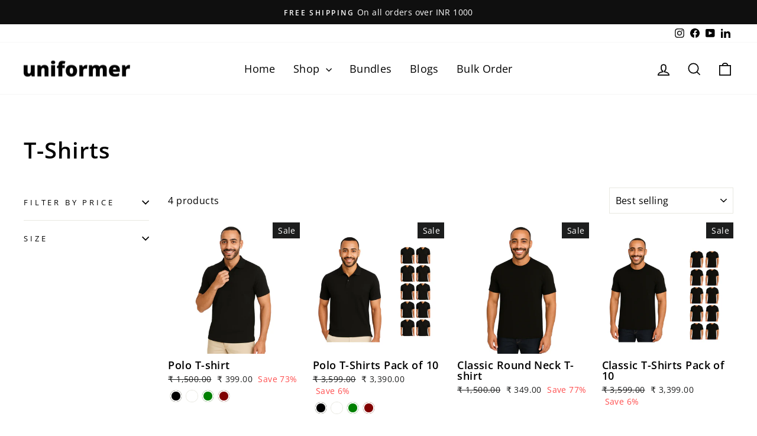

--- FILE ---
content_type: text/css
request_url: https://uniformer.in/cdn/shop/t/8/assets/theme.css?v=87226807065040213681760351244
body_size: 35644
content:
@charset "UTF-8";/*!
  Impulse, by Archetype Themes
  http://archetypethemes.co
*/@media only screen and (min-width:769px){:root{--grid-gutter:22px;--drawer-gutter:30px}}@keyframes spin{0%{transform:rotate(0)}to{transform:rotate(360deg)}}@keyframes preloading{0%{opacity:0;transform:scaleX(0);transform-origin:0% 50%}40%{opacity:1;transform:scaleX(1);transform-origin:0% 50%}41%{opacity:1;transform:scaleX(1);transform-origin:100% 50%}to{opacity:1;transform:scaleX(0);transform-origin:100% 50%}}@keyframes slideshowBars{0%{transform:translate(-100%)}to{transform:translate(0)}}@keyframes grid-product__loading{0%{opacity:1}60%{opacity:0}to{opacity:1}}@keyframes shine{to{left:-200%}}@keyframes overlay-on{0%{opacity:0}to{opacity:.6}}@keyframes overlay-off{0%{opacity:.6}to{opacity:0}}@keyframes full-overlay-on{0%{opacity:0}to{opacity:1}}@keyframes full-overlay-off{0%{opacity:1}to{opacity:0}}@keyframes modal-open{0%{opacity:0;transform:translateY(30px)}to{opacity:1;transform:translateY(0)}}@keyframes modal-closing{0%{opacity:1;transform:scale(1)}to{opacity:0;transform:scale(.9)}}@keyframes rise-up{0%{opacity:1;transform:translateY(120%)}to{opacity:1;transform:translateY(0)}}@keyframes rise-up-out{0%{opacity:1;transform:translateY(0)}to{opacity:1;transform:translateY(-120%)}}@keyframes fade-in{0%{opacity:0}to{opacity:1}}@keyframes fade-out{0%{opacity:1}to{opacity:0}}@keyframes zoom-fade{0%{opacity:0;transform:scale(1.3)}to{opacity:1;transform:scale(1)}}@keyframes placeholder-shimmer{0%{background-position:-150% 0}to{background-position:150% 0}}.flickity-enabled{position:relative}.flickity-enabled:focus{outline:none}.flickity-viewport{height:100%;overflow:hidden;position:relative;transition:height .35s}.flickity-slider{height:100%;position:absolute;width:100%}.flickity-enabled.is-draggable{-webkit-user-select:none;-moz-user-select:none;user-select:none}.flickity-enabled.is-draggable .flickity-viewport{cursor:move;cursor:grab}.flickity-enabled.is-draggable .flickity-viewport.is-pointer-down{cursor:grabbing}.flickity-button{background:var(--colorBtnPrimary);border:none;border-radius:50%;color:var(--colorBtnPrimaryText);position:absolute}.hero .flickity-button{background-color:var(--colorBody);box-shadow:0 5px 5px #0000001a;color:var(--colorTextBody)}.flickity-button:hover{cursor:pointer;opacity:1}.flickity-button:disabled{cursor:auto;display:none;pointer-events:none}.flickity-prev-next-button{height:40px;top:50%;transform:translateY(-50%);width:40px}@media only screen and (max-width:768px){.flickity-prev-next-button{height:33px;width:33px}}.flickity-prev-next-button:hover{transform:translateY(-50%) scale(1.12)}.flickity-prev-next-button:active{transform:translateY(-50%) scale(1);transition:transform .05s ease-out}.flickity-previous{left:10px}.flickity-next{right:10px}.flickity-rtl .flickity-previous{left:auto;right:10px}.flickity-rtl .flickity-next{left:10px;right:auto}.flickity-button-icon{fill:currentColor;height:30%;left:35%;position:absolute;top:35%;width:30%}.flickity-page-dots{bottom:-25px;color:currentColor;line-height:1;list-style:none;margin:0;padding:0;position:absolute;text-align:center;width:100%}.hero .flickity-page-dots{bottom:20px;color:#fff}.flickity-rtl .flickity-page-dots{direction:rtl}.flickity-page-dots .dot{background-color:currentColor;border-radius:100%;cursor:pointer;display:inline-block;height:6px;margin:0 5px;opacity:.4;vertical-align:middle;width:6px}.flickity-page-dots .dot:hover{opacity:.6}.flickity-page-dots .dot.is-selected{background-color:currentColor;height:9px;opacity:1;width:9px}.flickity-enabled.is-fade .flickity-slider>*{pointer-events:none;z-index:0}.flickity-enabled.is-fade .flickity-slider>.is-selected{pointer-events:auto;z-index:1}.hero[data-arrows=true]{overflow:visible;z-index:5}.hero[data-arrows=true] .flickity-prev-next-button{bottom:-20px;top:auto;transform:none}.hero[data-arrows=true] .flickity-prev-next-button:hover{transform:scale(1.12)}.hero[data-arrows=true] .flickity-prev-next-button:active{transform:scale(1)}.hero[data-arrows=true] .flickity-previous{left:auto;right:90px}.hero[data-arrows=true] .flickity-next{right:40px}.hero.flickity-rtl[data-arrows=true] .flickity-previous{left:90px;right:auto}.hero.flickity-rtl[data-arrows=true] .flickity-next{left:40px;right:auto}@media only screen and (max-width:768px){.hero[data-arrows=true] .flickity-prev-next-button{bottom:-16px}.hero[data-arrows=true] .flickity-previous{right:60px}.hero[data-arrows=true] .flickity-next{right:20px}.hero.flickity-rtl[data-arrows=true] .flickity-previous{left:60px}.hero.flickity-rtl[data-arrows=true] .flickity-next{left:20px}}.hero[data-bars=true] .flickity-page-dots{bottom:0;height:6px;line-height:6px;z-index:6}[data-bars=true] .flickity-page-dots .dot{background:none;border:0;border-radius:0;height:6px;opacity:1;overflow:hidden;position:relative;vertical-align:top;width:120px}@media only screen and (max-width:768px){[data-bars=true] .flickity-page-dots .dot{width:45px}}[data-bars=true] .flickity-page-dots .dot:after,[data-bars=true] .flickity-page-dots .dot:before{background-color:currentColor;content:"";display:block;height:100%;left:0;position:absolute;width:100%}[data-bars=true] .flickity-page-dots .dot:before{opacity:.4}[data-bars=true] .flickity-page-dots .dot:hover:before{opacity:.6}[data-bars=true] .flickity-page-dots .dot:after{transform:translate(-100%);transition:none}[data-bars=true] .flickity-page-dots .dot.is-selected:after{animation:slideshowBars 0s linear forwards}.noUi-target,.noUi-target *{-webkit-touch-callout:none;-webkit-tap-highlight-color:rgba(0,0,0,0);box-sizing:border-box;touch-action:none;-webkit-user-select:none;-moz-user-select:none;user-select:none}.noUi-target{position:relative}.noUi-base,.noUi-connects{height:100%;position:relative;width:100%;z-index:1}.noUi-connects{overflow:hidden;z-index:0}.noUi-connect,.noUi-origin{position:absolute;right:0;top:0;transform-origin:0 0;transform-style:flat;will-change:transform;z-index:1}.noUi-connect{height:100%;width:100%}.noUi-origin{height:10%;width:10%}.noUi-txt-dir-rtl.noUi-horizontal .noUi-origin{left:0;right:auto}.noUi-vertical .noUi-origin{width:0}.noUi-horizontal .noUi-origin{height:0}.noUi-handle{backface-visibility:hidden;position:absolute}.noUi-touch-area{height:100%;width:100%}.noUi-state-tap .noUi-connect,.noUi-state-tap .noUi-origin{transition:transform .3s}.noUi-state-drag *{cursor:inherit!important}.noUi-horizontal{height:18px}.noUi-horizontal .noUi-handle{height:28px;right:-17px;top:-6px;width:34px}.noUi-vertical{width:18px}.noUi-vertical .noUi-handle{height:34px;right:-6px;top:-17px;width:28px}.noUi-txt-dir-rtl.noUi-horizontal .noUi-handle{left:-17px;right:auto}.noUi-target{background:#fafafa;border:1px solid #d3d3d3;border-radius:4px;box-shadow:inset 0 1px 1px #f0f0f0,0 3px 6px -5px #bbb}.noUi-connects{border-radius:3px}.noUi-connect{background:#3fb8af}.noUi-draggable{cursor:ew-resize}.noUi-vertical .noUi-draggable{cursor:ns-resize}.noUi-handle{background:#fff;border:1px solid #d9d9d9;border-radius:3px;box-shadow:inset 0 0 1px #fff,inset 0 1px 7px #ebebeb,0 3px 6px -3px #bbb;cursor:default}.noUi-active{box-shadow:inset 0 0 1px #fff,inset 0 1px 7px #ddd,0 3px 6px -3px #bbb}.noUi-handle:after,.noUi-handle:before{background:#e8e7e6;content:"";display:block;height:14px;left:14px;position:absolute;top:6px;width:1px}.noUi-handle:after{left:17px}.noUi-vertical .noUi-handle:after,.noUi-vertical .noUi-handle:before{height:1px;left:6px;top:14px;width:14px}.noUi-vertical .noUi-handle:after{top:17px}[disabled] .noUi-connect{background:#b8b8b8}[disabled] .noUi-handle,[disabled].noUi-handle,[disabled].noUi-target{cursor:not-allowed}.noUi-pips,.noUi-pips *{box-sizing:border-box}.noUi-pips{color:#999;position:absolute}.noUi-value{position:absolute;text-align:center;white-space:nowrap}.noUi-value-sub{color:#ccc;font-size:10px}.noUi-marker{background:#ccc;position:absolute}.noUi-marker-sub,.noUi-marker-large{background:#aaa}.noUi-pips-horizontal{height:80px;left:0;padding:10px 0;top:100%;width:100%}.noUi-value-horizontal{transform:translate(-50%,50%)}.noUi-rtl .noUi-value-horizontal{transform:translate(50%,50%)}.noUi-marker-horizontal.noUi-marker{height:5px;margin-left:-1px;width:2px}.noUi-marker-horizontal.noUi-marker-sub{height:10px}.noUi-marker-horizontal.noUi-marker-large{height:15px}.noUi-pips-vertical{height:100%;left:100%;padding:0 10px;top:0}.noUi-value-vertical{padding-left:25px;transform:translateY(-50%)}.noUi-rtl .noUi-value-vertical{transform:translateY(50%)}.noUi-marker-vertical.noUi-marker{height:2px;margin-top:-1px;width:5px}.noUi-marker-vertical.noUi-marker-sub{width:10px}.noUi-marker-vertical.noUi-marker-large{width:15px}.noUi-tooltip{background:#fff;border:1px solid #d9d9d9;border-radius:3px;color:#000;display:block;padding:5px;position:absolute;text-align:center;white-space:nowrap}.noUi-horizontal .noUi-tooltip{bottom:120%;left:50%;transform:translate(-50%)}.noUi-vertical .noUi-tooltip{right:120%;top:50%;transform:translateY(-50%)}.noUi-horizontal .noUi-origin>.noUi-tooltip{bottom:10px;left:auto;transform:translate(50%)}.noUi-vertical .noUi-origin>.noUi-tooltip{right:28px;top:auto;transform:translateY(-18px)}tool-tip{display:none}tool-tip[data-tool-tip-open=true]{align-items:center;display:flex;height:100%;justify-content:center;left:0;position:fixed;top:0;width:100%;z-index:10001}tool-tip[data-tool-tip-open=true]:before{animation:overlay-on .3s forwards;background-color:#e0e0e0;background-color:var(--colorModalBg);content:"";cursor:pointer;height:100%;left:0;position:fixed;top:0;width:100%}.tool-tip__inner{animation:modal-close .3s forwards;opacity:0}tool-tip[data-tool-tip-open=true] .tool-tip__inner{animation:modal-open .3s forwards;background:var(--colorBody);box-shadow:0 10px 20px #00000017;display:block;max-width:720px;min-height:250px;min-width:250px;padding:30px;position:fixed}@media only screen and (max-width:768px){tool-tip[data-tool-tip-open=true] .tool-tip__inner{max-width:93%;width:100%}}.tool-tip__content{max-height:80vh;overflow:auto}@media only screen and (max-width:768px){.tool-tip__content{font-size:.85em}}.tool-tip__close{position:absolute;right:0;top:0}.tool-tip__close .icon{height:28px;width:28px}.tool-tip-trigger{background:none;border:0;cursor:pointer}.tool-tip-trigger .icon{height:28px;width:28px}.tool-tip-trigger__title{display:inline-block}.tool-tip-trigger__title:focus,.tool-tip-trigger__title:hover{-webkit-text-decoration:underline;text-decoration:underline;text-underline-offset:2px}.tool-tip-trigger__content{display:none!important}.size-chart__standalone{margin:var(--sizeChartMargin)}.size-chart__standalone svg{margin-left:var(--sizeChartIconMargin)}.text-with-icons__blocks{display:flex;flex-wrap:wrap;justify-content:center;margin-left:-30px;margin-right:-30px}@media only screen and (max-width:768px){.text-with-icons__blocks{flex-direction:column;margin:0}}.has-1-per-row .text-with-icons__block{width:100%}.has-2-per-row .text-with-icons__block{width:50%}.has-3-per-row .text-with-icons__block{width:33.333%}.has-4-per-row .text-with-icons__block{width:25%}.has-5-per-row .text-with-icons__block{width:20%}.text-with-icons__blocks .text-with-icons__block{display:flex;flex:none;flex-direction:column;padding:30px}@media only screen and (max-width:768px){.text-with-icons__blocks .text-with-icons__block{padding:0 0 60px;width:100%}}.text-with-icons__block-icon{display:block;margin-bottom:10px}.text-with-icons__block-icon .icon{height:70px;width:70px}@media only screen and (max-width:768px){.text-with-icons__block-icon .icon{height:60px;width:60px}}.text-with-icons__button{display:flex;justify-content:center}newsletter-reminder{bottom:20px;box-shadow:0 12px 25px #00000026;left:20px;max-width:240px;position:fixed;transition:opacity .3s ease-in-out;z-index:10}@media only screen and (max-width:768px){newsletter-reminder{max-width:calc(100% - 40px)}}newsletter-reminder[data-enabled=false]{opacity:0;pointer-events:none;visibility:hidden}newsletter-reminder[class*=color-scheme-]:not(.color-scheme-none){position:fixed}newsletter-reminder .color-scheme-none{background-color:var(--colorBtnPrimary);color:var(--colorBtnPrimaryText)}.newsletter-reminder__message.h3{cursor:pointer;margin:0;padding:var(--newsletterReminderPadding)}.parallax-image{height:100%;overflow:hidden;transition:transform .05s linear}.countdown-wrapper{position:relative}.countdown__background-image-wrapper{height:100%;position:absolute;width:100%}.countdown__background-image{height:100%;left:0;-o-object-fit:cover;object-fit:cover;position:absolute;top:0;width:100%}.countdown__mobile-image-wrapper{height:100%;position:absolute;width:100%}.countdown__mobile-image{height:100%;-o-object-fit:cover;object-fit:cover;width:100%}.countdown-layout--banner .countdown__content{padding:2rem}@media only screen and (min-width:769px){.countdown-layout--banner .countdown__content{display:flex;flex-direction:row;flex-wrap:nowrap;gap:1rem;justify-content:space-around;padding:1.6rem 2rem}}.countdown-layout--banner.countdown-blocks--2.page-width .countdown__content{justify-content:space-around}.countdown-layout--banner.countdown-blocks--2 .countdown__content{justify-content:center}@media only screen and (min-width:769px){.countdown-layout--banner .countdown__block{width:33%}}.countdown__content{align-items:center;display:flex;flex-direction:column;height:auto;justify-content:center;max-height:650px;padding:5rem 2rem;text-align:center;width:100%}.page-width .countdown__content{position:relative}@media only screen and (min-width:769px){.countdown-layout--hero .countdown__content{height:100vh}}.countdown__block{margin:1rem auto;width:100%;z-index:3}.countdown__block--content{align-items:center;display:flex;flex-direction:column;justify-content:center}.countdown__block--content .countdown__block--button{margin:0;width:100%}@media only screen and (min-width:769px){.countdown-blocks--2.countdown-layout--banner .countdown__block--content,.countdown-blocks--2.countdown-layout--banner .countdown__block--timer{width:50%}}@media only screen and (min-width:769px){.countdown-blocks--2.countdown-layout--banner .countdown__block--button.button-block-active{width:50%}}.countdown__text-wrapper{display:flex;flex-direction:column;justify-content:center}@media only screen and (min-width:769px){.countdown-layout--hero .countdown__text-wrapper{width:50%}}.countdown__text-wrapper--content-alignment-left{text-align:left}.countdown__text-wrapper--content-alignment-right{text-align:right}.countdown__display{display:flex;justify-content:center;opacity:0;visibility:hidden}.countdown__display--loaded{opacity:1;transition:opacity .3s ease-in;visibility:visible}.countdown__display--visible+.countdown__timer-message--visible{margin-top:1.5rem}.countdown__display--hidden{height:0;margin:0;opacity:0;transition:opacity 3s ease-out;visibility:hidden;width:0}.countdown__display-block{align-content:center;border-right:1px solid;display:flex;flex-direction:column;flex-wrap:wrap;padding:0 1rem}.countdown__display-block h2{margin-bottom:16px}@media only screen and (min-width:769px){.countdown__display-block h2{margin-bottom:4px}}.countdown__display-block span{font-size:.6rem;letter-spacing:1.7px}@media only screen and (min-width:769px){.countdown__display-block span{font-size:.75rem}}.countdown__display-block:last-child{border-right:none}[dir=rtl] .countdown__display-block:last-child{border-right:1px solid}[dir=rtl] .countdown__display-block:first-child{border-right:none}.countdown__timer-message{height:0;margin:0;opacity:0;visibility:hidden}.countdown__timer-message--visible{height:auto;opacity:1;transition:opacity 1s ease-in;visibility:visible}.countdown__block--hidden{width:0!important}.countdown__block--hidden{margin:0;opacity:0;transition:opacity 1s ease-out;visibility:hidden}.countdown__overlay:after{background-color:var(--countdown-overlay-rgba);bottom:0;content:"";height:100%;left:0;position:absolute;right:0;top:0;width:100%;z-index:2}@media only screen and (max-width:768px){.hotspots-section .index-section{margin-bottom:10px}}.hotspots-section .hotspots-wrapper{display:flex;flex-wrap:wrap}.hotspots-section .hotspots-wrapper.is-reverse{flex-direction:row-reverse}.hotspots__title{padding-top:1.5rem;width:100%}.hotspots{position:relative;width:70%}@media only screen and (max-width:768px){.hotspots{width:100%}}.hotspots .grid__image-ratio img{height:100%;left:0;-o-object-fit:cover;object-fit:cover;opacity:1;position:absolute;top:0;width:100%}[data-animate_images=true] .hotspots .grid__image-ratio img{opacity:1}.hotspots__buttons{background-color:transparent;border:0;height:100%;left:0;position:absolute;top:0;width:100%}.hotspot__button{border-radius:50%;line-height:0;padding:10px;position:absolute;transform:translate(-50%,-50%)}@media only screen and (max-width:768px){.hotspot__button{padding:6px}}.hotspot__button:hover .hotspot__button-content{opacity:1;pointer-events:auto;visibility:visible}.hotspot__button-content{background-color:var(--colorBody);border-radius:5px;box-shadow:3px 3px 10px 3px #0003;color:var(--colorTextBody);left:50%;min-width:5rem;opacity:0;padding:1rem;pointer-events:none;position:absolute;top:calc(100% + 1rem);transform:translate(-50%);transition:opacity .3s ease-in-out;visibility:hidden}.hotspot__button-content p,.hotspot__button-content span{margin-bottom:0;white-space:nowrap}.hotspot__button-content:before{border-color:transparent transparent var(--colorBody) transparent;border-style:solid;border-width:0 5px 10px 5px;content:"";height:0;left:50%;position:absolute;top:-10px;transform:translate(-50%);width:0}.hotspot__button-content .content__prices{display:flex;flex-wrap:nowrap}.hotspots__content{align-items:center;display:flex;padding:24px;width:30%}.page-width .hotspots__content{padding-left:40px;padding-right:0}@media only screen and (max-width:768px){.page-width .hotspots__content{padding-left:0}}.page-width.is-reverse .hotspots__content{padding-left:0;padding-right:40px}@media only screen and (max-width:768px){.page-width.is-reverse .hotspots__content{padding-right:20px}}@media only screen and (max-width:768px){.hotspots__content{padding:1rem 20px 0;width:100%}}.hotspot-content__block{animation:fade-in .5s ease 0s forwards;display:none;max-height:0;position:sticky;top:0;width:100%}.modal-closing .hotspot-content__block,.modal-open .hotspot-content__block{animation:none;position:static}@media only screen and (max-width:768px){.hotspot-content__block{align-items:center;padding-top:0;position:relative}}.hotspot-content__block.is-active{display:block;max-height:none}.hotspot-content__block .grid-product__image-wrap{margin:0}.hotspot-content__block .grid__item{display:block;float:none;padding:0}.hotspot-content__block .grid-product__tags{margin-left:0}@media only screen and (max-width:768px){.hotspot-content__block .grid-product__tag{left:0;right:auto}}.hotspot-content__block .grid-item__meta,.hotspot-content__block .grid-product__meta{padding-top:10px}@media only screen and (max-width:768px){.hotspot-content__block .grid-item__meta,.hotspot-content__block .grid-product__meta{display:flex;flex-direction:column;flex-wrap:wrap;justify-content:center;padding-left:10px;padding-top:0;text-align:left}.hotspot-content__block .grid-item__meta .grid-item__meta-main,.hotspot-content__block .grid-item__meta .grid-item__meta-secondary,.hotspot-content__block .grid-product__meta .grid-item__meta-main,.hotspot-content__block .grid-product__meta .grid-item__meta-secondary{flex:none;width:100%}}@media only screen and (max-width:768px){.hotspot-content__block .grid-product{padding-left:0;padding-right:0}.hotspot-content__block .quick-add-btn{display:none}.hotspot-content__block .grid__item-image-wrapper{display:flex}.hotspot-content__block .grid__item-image-wrapper .grid-product__image-mask{flex:0 0 30%}.hotspot-content__block .grid-item__link,.hotspot-content__block .grid-product__link{display:flex;flex-wrap:nowrap}[data-grid-style=grey-round] .hotspot-content__block .grid-item__link,[data-grid-style=white-round] .hotspot-content__block .grid-item__link{border-radius:10px 0 0 10px}.hotspot-content__block .grid-product__image-mask,.hotspot-content__block .grid-product__image-wrap,.hotspot-content__block .product-slider{width:30%}.hotspot-content__block .grid-product__actions{left:10px;right:auto;top:10px}}.hotspot-content__block .modal .grid__item{float:left}image-compare{background:#222;display:block;overflow:hidden;position:relative;width:100%}.comparison__draggable{height:100%;overflow:hidden;position:absolute;top:0;width:50%;z-index:2}.comparison__image{animation:none;display:block;height:100%;max-width:none;-o-object-fit:cover;object-fit:cover;opacity:1;-webkit-user-select:none;-moz-user-select:none;user-select:none;width:100%}.comparison__image-wrapper{height:100%;width:100%}.comparison__button{align-items:center;border:0;border:3px solid #fff;border-radius:50%;cursor:pointer;display:flex;flex-wrap:nowrap;height:64px;justify-content:center;left:50%;padding:0;position:absolute;top:50%;transform:translate(-32px,-50%);width:64px;z-index:3}.comparison--style-minimal .comparison__button{background:transparent;border:0;transform:translate(-56px,-50%);width:112px}.comparison--style-minimal .comparison__button svg{margin:0 20px}@supports (-webkit-touch-callout:none){.comparison--style-minimal .comparison__button svg{position:absolute}.comparison--style-minimal .comparison__button svg.icon-chevron-left{left:2px;width:9px}.comparison--style-minimal .comparison__button svg.icon-chevron-right{right:2px;width:9px}}@media only screen and (max-width:768px){.comparison--style-classic .comparison__button{height:48px;transform:translate(-24px,-50%);width:48px}}.comparison__button svg{height:auto;margin:0 5px;pointer-events:none;width:12px}.comparison__button:before{background-color:#fff!important}.comparison__button:before{content:"";position:absolute;width:2px}.comparison__button:after{background-color:#fff!important}.comparison__button:after{bottom:0;content:"";height:50%;left:50%;position:absolute;transform:translate(-50%);width:2px}.age-verification-popup .rte{margin-bottom:20px;margin-top:20px}@media only screen and (min-width:769px){.age-verification-popup .rte{margin-bottom:30px}}.age-verification-popup .age-verification-popup__btns-wrapper{display:flex;flex-wrap:wrap;gap:10px;justify-content:center}.age-verification-popup__background-image-wrapper{height:100%;overflow:hidden;position:absolute;width:100%}.age-verification-popup__background-image{height:100%;-o-object-fit:cover;object-fit:cover;width:100%}.age-verification-popup__content--active{opacity:1;transition:opacity 1.5s ease-in}.age-verification-popup__content--inactive,.age-verification-popup__content--inactive *,.age-verification-popup__content--inactive .btn,.age-verification-popup__decline-content--inactive,.age-verification-popup__decline-content--inactive *,.age-verification-popup__decline-content--inactive .btn{border:0;font-size:0;height:0;line-height:0;margin:0;opacity:0;padding:0;position:absolute;visibility:hidden;width:0}.age-verification-popup__decline-content--active{opacity:1;transition:opacity 1.5s ease-in}.age-verification-popup__content-wrapper{margin:0 auto;max-width:520px;text-align:center}product-recommendations[data-intent=complementary]{display:block;overflow:hidden}product-recommendations[data-intent=complementary] .product-recommendations__title{margin-bottom:20px;margin-top:40px;max-width:72%;text-align:left;width:100%}product-recommendations[data-intent=complementary] .grid{margin-left:0}product-recommendations[data-intent=complementary] .grid-item,product-recommendations[data-intent=complementary] .grid__item{margin-bottom:1rem;padding-bottom:8px;padding-left:0}@media only screen and (max-width:768px){product-recommendations[data-intent=complementary] .grid-item,product-recommendations[data-intent=complementary] .grid__item{margin-left:0!important}product-recommendations[data-intent=complementary] .grid-item,product-recommendations[data-intent=complementary] .grid__item{flex:0 0 100%}}product-recommendations[data-intent=complementary] .grid-product__image-wrap{min-width:90px}product-recommendations[data-intent=complementary] .grid__image-ratio{background-color:transparent}product-recommendations[data-intent=complementary] img.image-style--circle{border-radius:50%;bottom:0;height:85%;left:0;margin:auto;-o-object-fit:cover;object-fit:cover;position:absolute;right:0;top:0;width:85%}product-recommendations[data-intent=complementary] .grid__item-image-wrapper .grid-product__link{display:block;width:100%}product-recommendations[data-intent=complementary] .grid-item__link,product-recommendations[data-intent=complementary] .grid-product__link,product-recommendations[data-intent=complementary] .grid__item-image-wrapper{align-items:center;display:flex}product-recommendations[data-intent=complementary] .grid-item__link .grid-product__image-mask,product-recommendations[data-intent=complementary] .grid-item__link .grid-product__image-wrap,product-recommendations[data-intent=complementary] .grid-item__link .image-wrap,product-recommendations[data-intent=complementary] .grid-product__link .grid-product__image-mask,product-recommendations[data-intent=complementary] .grid-product__link .grid-product__image-wrap,product-recommendations[data-intent=complementary] .grid-product__link .image-wrap,product-recommendations[data-intent=complementary] .grid__item-image-wrapper .grid-product__image-mask,product-recommendations[data-intent=complementary] .grid__item-image-wrapper .grid-product__image-wrap,product-recommendations[data-intent=complementary] .grid__item-image-wrapper .image-wrap{margin:0;width:112px}product-recommendations[data-intent=complementary] .grid-item__link .grid-product__meta,product-recommendations[data-intent=complementary] .grid-product__link .grid-product__meta,product-recommendations[data-intent=complementary] .grid__item-image-wrapper .grid-product__meta{margin-left:48px;text-align:left;width:calc(100% - 112px)}product-recommendations[data-intent=complementary] .grid-product__actions{right:0;top:0}product-recommendations[data-intent=complementary] .grid-product__tag{bottom:0;left:0;right:auto;top:auto}product-recommendations[data-intent=complementary] .flickity-viewport{width:100%}product-recommendations[data-intent=complementary] .flickity-previous{left:auto;right:50px;top:-32px}@media only screen and (max-width:768px){product-recommendations[data-intent=complementary] .flickity-previous{right:45px}}product-recommendations[data-intent=complementary] .flickity-next{right:0;top:-32px}product-recommendations[data-intent=complementary] .flickity-page-dots{bottom:auto;right:0;top:-41px;width:auto}product-recommendations[data-intent=complementary] .flickity-button:disabled{display:block;opacity:.35}.product-recommendations__slide{display:block;margin:0;overflow:hidden;padding:0;width:100%}@media only screen and (max-width:768px){.product-recommendations__slide{display:flex;flex-wrap:wrap}}.product-recommendations__slide .grid__item:last-child{margin-bottom:0;padding-bottom:0}.product-recommendations--title-missing{margin-top:80px}.countdown__background-image-wrapper image-element,.fading-images__item-wrapper image-element,.grid__image-ratio image-element,.image-wrap:not(.image-wrap__thumbnail) image-element,.social-section__image-wrapper image-element,.svg-mask image-element{height:100%;left:0;position:absolute;top:0;width:100%}img{border:0 none;display:block;height:auto;max-width:100%}.image-element{opacity:0}.image-element[loading=eager],.template-giftcard .image-element,[data-animate_images=false] .image-element,[data-media-gallery-layout=stacked] .image-element{opacity:1}.aos-animate[data-aos=image-fade-in] .image-element{animation:fade-in .5s cubic-bezier(.29,.65,.58,1) forwards}.aos-animate[data-aos=image-fade-in] .image-element.loader-logo__img{animation:pulse-fade .4s linear infinite}[data-animate_images=false] .aos-animate[data-aos=image-fade-in] .image-element,[data-media-gallery-layout=stacked] .aos-animate[data-aos=image-fade-in] .image-element,.aos-animate[data-aos=image-fade-in] .image-element.scheme-image,.aos-animate[data-aos=image-fade-in] .image-element.hero__image{animation:none}.no-js .image-element{opacity:1}.image-wrap img{height:auto;-o-object-fit:cover;object-fit:cover;width:100%}.rte div[style*="text-align: center"] img,.rte p[style*="text-align: center"] img{margin-left:auto;margin-right:auto}.svg-mask{background:transparent!important;background-color:transparent!important;padding-bottom:100%!important;position:relative!important}.svg-mask .grid__image-ratio{background:transparent!important;background-color:transparent!important}.svg-mask img,.svg-mask svg:not(.icon),.svg-mask video{height:100%!important;-o-object-fit:cover!important;object-fit:cover!important;position:absolute!important}.svg-mask img,.svg-mask svg:not(.icon),.svg-mask video{-webkit-mask-position:center;mask-position:center;-webkit-mask-repeat:no-repeat;mask-repeat:no-repeat;-webkit-mask-size:100% 100%;mask-size:100% 100%}.svg-mask--landscape{padding-bottom:56.25%!important}.svg-mask--portrait{padding-bottom:150%!important}.svg-mask--square{padding-bottom:100%!important}.svg-mask--rounded-top img,.svg-mask--rounded-top svg:not(.icon),.svg-mask--rounded-top video{border-top-left-radius:50%;border-top-right-radius:50%}.svg-mask--rounded img,.svg-mask--rounded svg:not(.icon),.svg-mask--rounded video{border-radius:50%}.svg-mask--star img,.svg-mask--star svg:not(.icon),.svg-mask--star video{-webkit-mask-image:url([data-uri]);mask-image:url([data-uri])}.svg-mask--rounded-wave img,.svg-mask--rounded-wave svg:not(.icon),.svg-mask--rounded-wave video{-webkit-mask-image:url([data-uri]);mask-image:url([data-uri])}.svg-mask--splat-1 img,.svg-mask--splat-1 svg:not(.icon),.svg-mask--splat-1 video{-webkit-mask-image:url([data-uri]);mask-image:url([data-uri])}.svg-mask--splat-2 img,.svg-mask--splat-2 svg:not(.icon),.svg-mask--splat-2 video{-webkit-mask-image:url([data-uri]);mask-image:url([data-uri])}.svg-mask--splat-3 img,.svg-mask--splat-3 svg:not(.icon),.svg-mask--splat-3 video{-webkit-mask-image:url([data-uri]);mask-image:url([data-uri])}.svg-mask--splat-4 img,.svg-mask--splat-4 svg:not(.icon),.svg-mask--splat-4 video{-webkit-mask-image:url([data-uri]);mask-image:url([data-uri])}.feature-row__item--overlap-images .feature-row__first-image{width:55%}.feature-row__item--overlap-images .feature-row__second-image{width:60%}.feature-row__item--placeholder-images .placeholder-image-wrap{width:50%}.feature-row-wrapper .feature-row__images{min-width:0;width:100%}@media only screen and (max-width:959px){.feature-row-wrapper .feature-row__images{padding-top:30px}}.feature-row-wrapper .feature-row__text{min-width:0;width:100%}@media only screen and (min-width:769px){.feature-row-wrapper .feature-row__text{flex:0 1 43%;min-width:43%}}.feature-row--33 .feature-row__images{max-width:50%}@media only screen and (min-width:769px){.feature-row--33 .feature-row__images{flex:0 1 33.333%;max-width:none}}.feature-row--50 .feature-row__images{max-width:100%;padding-left:20px;padding-right:20px}@media only screen and (min-width:769px){.feature-row--50 .feature-row__images{flex:0 1 50%;max-width:none;padding-left:0;padding-right:0}}.feature-row--66 .feature-row__images{max-width:100%;padding-left:20px;padding-right:20px}@media only screen and (min-width:769px){.feature-row--66 .feature-row__images{flex:0 1 66.666%;max-width:none;padding-left:0;padding-right:0}}.scrolling-text{direction:ltr;overflow:hidden}.scrolling-text__inner{animation:scrolling-text var(--move-speed) linear infinite;animation-play-state:running;display:inline-flex;margin:.15em 0;visibility:visible;white-space:nowrap}.scrolling-text__inner--right{animation:scrolling-text-right var(--move-speed) linear infinite}.scrolling-text span{white-space:nowrap}.scrolling-text:focus .scrolling-text__inner,.scrolling-text:hover .scrolling-text__inner{animation-play-state:paused}@keyframes scrolling-text{0%{transform:translate(0)}to{transform:translate(-50%)}}@keyframes scrolling-text-right{0%{transform:translate(-50%)}to{transform:translate(0)}}.newsletter-container{margin:0 auto!important;padding:0!important}.newsletter-section{align-items:center;display:flex;gap:40px;padding:60px 0}@media only screen and (max-width:768px){.newsletter-section{flex-direction:column;padding:30px 0}}.newsletter-section--image-left{flex-direction:row-reverse}@media only screen and (max-width:768px){.newsletter-section--image-left{flex-direction:column-reverse}}.newsletter-section__content{flex:100%;margin:0 auto;max-width:800px;padding-left:20px}.newsletter-section--no-image .newsletter-section__content{flex:100%}.newsletter-section__content form{display:flex;width:100%}.text-left .newsletter-section__content form{justify-content:flex-start}.text-center .newsletter-section__content form{justify-content:center}.text-right .newsletter-section__content form{justify-content:flex-end}.newsletter-section__content .newsletter__input-group{margin:0}.newsletter-section__image{width:100%}.newsletter-section__image img{display:block;height:auto;margin:0 auto;-o-object-fit:cover;object-fit:cover}.newsletter-section__image--33{flex:33.333% 0 0}.newsletter-section__image--50{flex:50% 0 0}@media only screen and (max-width:768px){.newsletter-section__image--50{max-width:100%}}.newsletter-section__image--66{flex:66.666% 0 0}@media only screen and (max-width:768px){.newsletter-section__image--66{max-width:100%}}.text-left .newsletter-form-group,.text-right .newsletter-form-group{margin:0}.predictive-overflow-hidden{overflow:hidden}@media only screen and (max-width:768px){.predictive-overflow-hidden{overflow:auto}}predictive-search{align-items:center;display:flex;margin:0 auto;max-width:960px;position:relative;width:100%}predictive-search.is-active{flex:99}predictive-search.is-active .predictive__screen{display:block;z-index:3}predictive-search.is-active .btn--close-search{align-items:center;display:flex;justify-content:center}[data-dark=true] input{color:#fff!important}[data-dark=true] .btn--search path{stroke:#fff!important}[data-dark=false] input{color:#000!important}[data-dark=false] .btn--search path{stroke:#000!important}.predictive__screen{background:var(--colorModalBg);display:none;height:100vh;left:0;position:fixed;top:0;width:100vw}predictive-search form{display:flex;flex-wrap:wrap;position:relative;width:100%;z-index:4}.search__input-wrap{flex:5;position:relative;transition:flex .3s ease-in-out}.search__input{background:var(--colorNavSearch, #fff);border-radius:calc(var(--roundness, 0)*2);color:var(--color-body-text);flex:1;padding-left:16px;padding-right:16px;width:100%}.btn--search{position:absolute;right:15px;top:50%;transform:translateY(-50%)}.btn--search .icon{height:25px;width:25px}@media only screen and (min-width:769px){.btn--search{right:10px}}[dir=rtl] .btn--search{left:15px;right:auto}@media only screen and (min-width:769px){[dir=rtl] .btn--search{left:10px}}.btn--close-search{display:none;flex:30px 0 0;margin-left:10px}.btn--close-search .icon{height:25px;width:25px}.btn--close-search .icon path{stroke:var(--colorNavText)!important}.search__results{background:var(--color-body);color:var(--color-body-text);container-type:inline-size;display:none;margin-top:10px;max-height:80vh;overflow-y:auto;padding:0;position:absolute;top:100%;width:100%}@media only screen and (max-width:768px){.search__results{margin-left:calc(var(--pageWidthPadding, 17px)*-1);margin-right:calc(var(--pageWidthPadding, 17px)*-1);max-height:75vh;width:calc(100% + var(--pageWidthPadding, 17px)*2)}.template-search .page-content .search__results{max-height:50vh}}.results{display:block;padding:0 20px 20px;width:100%}.results ul{list-style:none;margin:0;padding:0}.results li{margin-bottom:0;padding:10px;transition:background .2s ease}.results li:hover{background:#0000000d}.results li a{align-items:center;display:flex}.results--queries span{font-weight:bolder}.results--queries mark{background-color:transparent;font-weight:400}.results--products span{margin-left:10px}.results--products #predictive-search-products{margin-bottom:20px}.results-products__image{height:80px;max-width:80px;min-width:80px;width:100%}.results-products__info{display:flex;flex-direction:column}.predictive-search-results{display:flex;flex-direction:column;flex-wrap:wrap;overflow-y:auto;padding:40px 0 0}.predictive-search-results h3{border-bottom:1px solid;border-color:var(--colorBorder);margin-bottom:10px;padding-bottom:10px}.predictive-search-results--none{padding-top:20px}.predictive-search__no-results{display:block;width:100%}.predictive-search__no-results:hover{opacity:.5}.results__group-1{flex:100% 0 0}.results__group-1>div:not(.results--queries){display:none}.results__group-2{flex:100% 0 0}.results__search-btn{border:1px solid;border-color:var(--colorBorder);padding:10px;transition:background-color .2s ease;width:100%}.results__search-btn:hover{background-color:#0000000d}@container (min-width: 800px){.predictive-search-results{flex-direction:row;flex-wrap:nowrap}.results{padding:0 40px 20px}.results__group-1{flex:1 0 0}.results__group-1 div:not(.results--queries){display:block}.results__group-2{flex:2 0 0}.results__group-2>div:not(.results--products){display:none}.results__search-btn{padding:10px 0 10px 40px;text-align:left}}.recipient-form{display:block;margin:2em auto;position:relative}.recipient-form .field{position:relative}.recipient-form .field__label{color:inherit;left:0;margin:0;padding:8px 10px;pointer-events:none;position:absolute;top:0;transform-origin:0 0;transition:opacity .1s ease-in-out,transform .1s ease-in-out}@media only screen and (max-width:959px){.recipient-form .field__label{padding:10px}}.recipient-form .field__label:not(.variant__button-label):not(.text-label),.recipient-form label:not(.variant__button-label):not(.text-label){font-weight:400}.recipient-form .field__input{margin-bottom:1.5em}@media only screen and (max-width:959px){.recipient-form .field__input{margin-bottom:.6em}}.recipient-form .field__input.text-area{height:150px;margin-bottom:0}.recipient-form .field__input::-webkit-input-placeholder{color:transparent}.recipient-form .field__input::-moz-placeholder{color:transparent}.recipient-form .field__input:not(:-moz-placeholder-shown)~label{font-size:.8em;opacity:.65;transform:scale(.85) translateY(-.4em) translate(.15em)}.recipient-form .field__input:focus~label,.recipient-form .field__input:not(:placeholder-shown)~label{font-size:.8em;opacity:.65;transform:scale(.85) translateY(-.4em) translate(.15em)}.recipient-form .field__input:not(:-moz-placeholder-shown){padding:16px 10px 0}.recipient-form .field__input:focus,.recipient-form .field__input:not(:placeholder-shown){padding:16px 10px 0}.recipient-form .field__input--error{background-color:#fff6f6;border-color:#d02e2e;color:#d02e2e}.recipient-form .field__input--error~label{color:#d02e2e}.recipient-form .recipient-form__checkbox-wrapper{align-items:center;display:flex;margin-bottom:2em}@media only screen and (max-width:959px){.recipient-form .recipient-form__checkbox-wrapper{margin-bottom:1.5em}}.recipient-form input[type=checkbox]{background-color:inherit;border:1px solid;border-color:var(--colorBorder);border-radius:0;height:16px;width:16px}.recipient-form .checkbox-label{cursor:pointer;display:block;margin-bottom:0}.recipient-form .recipient-form-field-label--space-between>span{font-size:.8em}.recipient-form .recipient-fields{display:none}*,:after,:before,input{box-sizing:border-box}body,html{margin:0;padding:0}article,aside,details,figcaption,figure,footer,header,hgroup,main,nav,section,summary{display:block}audio,canvas,progress,video{display:inline-block;vertical-align:baseline}input[type=number]::-webkit-inner-spin-button,input[type=number]::-webkit-outer-spin-button{height:auto}input[type=search]::-webkit-search-cancel-button,input[type=search]::-webkit-search-decoration{-webkit-appearance:none}.grid{list-style:none;margin:0 0 0 -22px;padding:0}.grid:after{clear:both;content:"";display:table}@media only screen and (max-width:768px){.grid{margin-left:-17px}html[dir=rtl] .grid{margin-left:0;margin-right:-17px}}html[dir=rtl] .grid{margin-left:0;margin-right:-22px}.grid--small{margin-left:-10px}.grid--small .grid__item{padding-left:10px}.grid__item{float:left;min-height:1px;padding-left:22px;width:100%}@media only screen and (max-width:768px){.grid__item{padding-left:17px}html[dir=rtl] .grid__item{padding-left:0;padding-right:17px}}html[dir=rtl] .grid__item{float:right;padding-left:0;padding-right:22px}.grid--no-gutters{margin-left:0}.grid--no-gutters .grid__item{padding-left:0}.grid--flush-bottom{margin-bottom:-22px;overflow:auto}.grid--flush-bottom>.grid__item{margin-bottom:22px}.grid--center{text-align:center}.grid--center .grid__item{display:inline-block;float:none;text-align:left;vertical-align:top}html[dir=rtl] .grid--center .grid__item{text-align:right}.grid--full{margin-left:0}.grid--full>.grid__item{padding-left:0}@media only screen and (min-width:769px){.grid--table-large{display:table;table-layout:fixed;width:100%}.grid--table-large>.grid__item{display:table-cell;float:none;vertical-align:middle}}@media only screen and (max-width:768px){.small--grid--flush{margin-left:-2px}.page-width .small--grid--flush{margin-left:-17px;margin-right:-15px}.small--grid--flush>.grid__item{padding-left:2px}}.text-column__grid{display:grid;gap:-22px;grid-template-columns:1fr}@media (min-width:769px){.text-column__grid{display:grid;grid-template-columns:repeat(6,1fr)}.text-column__grid>*{grid-column:span 3}.text-column__grid:has(>:nth-child(3):last-child)>*{grid-column:span 2}.text-column__grid:has(>:nth-child(odd):last-child:not(:nth-child(3)))>:nth-last-child(-n+3){grid-column:span 2}}.one-whole{width:100%}.one-half{width:50%}.one-third{width:33.33333%}.two-thirds{width:66.66667%}.one-quarter{width:25%}.two-quarters{width:50%}.three-quarters{width:75%}.one-fifth{width:20%}.two-fifths{width:40%}.three-fifths{width:60%}.four-fifths{width:80%}.one-sixth{width:16.66667%}.two-sixths{width:33.33333%}.three-sixths{width:50%}.four-sixths{width:66.66667%}.five-sixths{width:83.33333%}@media only screen and (max-width:768px){.small--one-whole{width:100%}.small--one-half{width:50%}.small--one-third{width:33.33333%}.small--two-thirds{width:66.66667%}.grid--uniform .small--one-half:nth-of-type(odd),.grid--uniform .small--one-third:nth-of-type(3n+1){clear:both}.small--one-quarter{width:25%}.small--two-quarters{width:50%}.small--three-quarters{width:75%}.grid--uniform .small--one-quarter:nth-of-type(4n+1){clear:both}.small--one-fifth{width:20%}.small--two-fifths{width:40%}.small--three-fifths{width:60%}.small--four-fifths{width:80%}.grid--uniform .small--one-fifth:nth-of-type(5n+1){clear:both}.small--one-sixth{width:16.66667%}.small--two-sixths{width:33.33333%}.small--three-sixths{width:50%}.small--four-sixths{width:66.66667%}.small--five-sixths{width:83.33333%}.grid--uniform .small--one-sixth:nth-of-type(6n+1),.grid--uniform .small--three-sixths:nth-of-type(odd),.grid--uniform .small--two-sixths:nth-of-type(3n+1){clear:both}}@media only screen and (min-width:769px){.medium-up--one-whole{width:100%}.medium-up--one-half{width:50%}.medium-up--one-third{width:33.33333%}.medium-up--two-thirds{width:66.66667%}.grid--uniform .medium-up--one-half:nth-of-type(odd),.grid--uniform .medium-up--one-third:nth-of-type(3n+1){clear:both}.medium-up--one-quarter{width:25%}.medium-up--two-quarters{width:50%}.medium-up--three-quarters{width:75%}.grid--uniform .medium-up--one-quarter:nth-of-type(4n+1){clear:both}.medium-up--one-fifth{width:20%}.medium-up--two-fifths{width:40%}.medium-up--three-fifths{width:60%}.medium-up--four-fifths{width:80%}.grid--uniform .medium-up--one-fifth:nth-of-type(5n+1){clear:both}.medium-up--one-sixth{width:16.66667%}.medium-up--two-sixths{width:33.33333%}.medium-up--three-sixths{width:50%}.medium-up--four-sixths{width:66.66667%}.medium-up--five-sixths{width:83.33333%}.grid--uniform .medium-up--one-sixth:nth-of-type(6n+1),.grid--uniform .medium-up--three-sixths:nth-of-type(odd),.grid--uniform .medium-up--two-sixths:nth-of-type(3n+1){clear:both}}.show{display:block!important}.hide{display:none!important}.text-left{text-align:left!important}.text-right{text-align:right!important}.text-center{text-align:center!important}@media only screen and (max-width:768px){.small--show{display:block!important}.small--hide{display:none!important}.small--text-left{text-align:left!important}.small--text-right{text-align:right!important}.small--text-center{text-align:center!important}}@media only screen and (max-width:959px){.medium-down--show{display:block!important}.medium-down--hide{display:none!important}.medium-down--text-left{text-align:left!important}.medium-down--text-right{text-align:right!important}.medium-down--text-center{text-align:center!important}}@media only screen and (min-width:769px){.medium-up--show{display:block!important}.medium-up--hide{display:none!important}.medium-up--text-left{text-align:left!important}.medium-up--text-right{text-align:right!important}.medium-up--text-center{text-align:center!important}}.flex-grid{display:flex;flex:1 1 100%;flex-wrap:wrap}[data-center-text=true] .flex-grid{justify-content:center}.flex-grid--center{align-items:center}.flex-grid--gutters{margin-left:-15px;margin-top:-15px}.flex-grid__item{align-items:stretch;display:flex;flex:0 1 100%}.flex-grid--gutters .flex-grid__item{padding-left:15px;padding-top:15px}.flex-grid__item>*{flex:1 1 100%}.flex-grid__item--stretch{flex:1 1 100%}.flex-grid__item--stretch:first-child{min-width:250px}@media only screen and (min-width:769px){.flex-grid__item--33{flex-basis:33.33%}.flex-grid__item--50{flex-basis:50%}}@media only screen and (max-width:768px){.flex-grid__item--mobile-second{order:2}}.clearfix:after{clear:both;content:"";display:table}html:not(.no-js):not(.tab-outline) :focus{outline:none}.is-transitioning{display:block!important;visibility:visible!important}.display-table{display:table;table-layout:fixed;width:100%}.display-table-cell{display:table-cell;float:none;vertical-align:middle}@media only screen and (min-width:769px){.medium-up--display-table{display:table;table-layout:fixed;width:100%}.medium-up--display-table-cell{display:table-cell;float:none;vertical-align:middle}}.visually-hidden{clip:rect(0 0 0 0);border:0;height:1px;margin:-1px;overflow:hidden;padding:0;position:absolute;width:1px}.visually-invisible{opacity:0!important}.skip-link:focus{clip:auto;background-color:var(--colorBody);color:var(--colorTextBody);height:auto;margin:0;opacity:1;padding:10px;transition:none;width:auto;z-index:10000}html{touch-action:manipulation}html[dir=rtl]{direction:rtl}body,html{background-color:var(--colorBody);color:var(--colorTextBody)}@media only screen and (max-width:768px){.supports-touch.lock-scroll{overflow:hidden}@supports (-webkit-touch-callout:none){.supports-touch.lock-scroll{overflow:initial}}}.page-width{margin:0 auto;max-width:1500px}.page-full,.page-width{padding:0 17px}@media only screen and (min-width:769px){.page-full,.page-width{padding:0 40px}}.page-width--narrow{max-width:1000px}.page-width--tiny{max-width:450px}@media only screen and (max-width:768px){.page-width--flush-small{padding:0}}.page-content,.shopify-email-marketing-confirmation__container,.shopify-policy__container{padding-bottom:40px;padding-top:40px}@media only screen and (min-width:769px){.page-content,.shopify-email-marketing-confirmation__container,.shopify-policy__container{padding-bottom:75px;padding-top:75px}}.shopify-email-marketing-confirmation__container{text-align:center}.page-content--top,.page-content--with-blocks{padding-bottom:0}.page-content--bottom{padding-top:0}.main-content{display:block;min-height:300px}@media only screen and (min-width:769px){.main-content{min-height:700px}}.template-challange .main-content{min-height:0}.hr--large,.hr--medium,.hr--small,hr{border:0;border-top:1px solid;border-top-color:var(--colorBorder);height:1px}.hr--small{margin:15px auto}.hr--medium{margin:25px auto}@media only screen and (min-width:769px){.hr--medium{margin:35px auto}}.hr--large{margin:30px auto}@media only screen and (min-width:769px){.hr--large{margin:45px auto}}.page-blocks+.hr--large,.page-blocks+[data-section-type=recently-viewed] .hr--large{margin-top:0}.hr--clear{border:0}@media only screen and (max-width:768px){.table--responsive thead{display:none}.table--responsive tr{display:block}.table--responsive td,.table--responsive tr{clear:both;float:left;width:100%}.table--responsive td,.table--responsive th{display:block;padding:15px;text-align:right}.table--responsive td:before{content:attr(data-label);float:left;font-size:12px;padding-right:10px}}@media only screen and (max-width:768px){.table--small-hide{display:none!important}.table__section+.table__section{margin-top:10px;padding-top:15px;position:relative}.table__section+.table__section:after{border-bottom:1px solid;border-bottom-color:var(--colorBorder);content:"";display:block;left:15px;position:absolute;right:15px;top:0}}details summary::-webkit-details-marker{display:none}.faux-select,body,button,input,select,textarea{-webkit-font-smoothing:antialiased;-webkit-text-size-adjust:100%;font-family:var(--typeBasePrimary),var(--typeBaseFallback);font-size:calc(var(--typeBaseSize)*.92);letter-spacing:var(--typeBaseSpacing);line-height:var(--typeBaseLineHeight);text-rendering:optimizeSpeed}@media only screen and (min-width:769px){.faux-select,body,button,input,select,textarea{font-size:var(--typeBaseSize)}}body{font-weight:var(--typeBaseWeight)}p{margin:0 0 15px}p img{margin:0}em{font-style:italic}b,strong{font-weight:700}p[data-spam-detection-disclaimer],small{font-size:.85em}sub,sup{font-size:60%;position:relative;vertical-align:baseline}sup{top:-.5em}sub{bottom:-.5em}.rte blockquote,blockquote{margin:0;padding:15px 30px 40px}.rte blockquote p,blockquote p{margin-bottom:0}.rte blockquote p+cite,blockquote p+cite{margin-top:15px}.rte blockquote cite,blockquote cite{display:block}code,pre{background-color:#faf7f5;border:0 none;color:#51ab62;font-family:Consolas,monospace;font-size:1em;padding:0 2px}pre{margin:0 0 30px;overflow:auto;padding:15px}.label,label:not(.variant__button-label):not(.text-label){font-size:.8em;letter-spacing:.3em;text-transform:uppercase}label,.label-info{display:block;margin-bottom:10px}.h1,.h2,.h3,.h4,.h5,.h6,h1,h2,h3,h4,h5,h6{display:block;margin:0 0 10px}@media only screen and (min-width:769px){.h1,.h2,.h3,.h4,.h5,.h6,h1,h2,h3,h4,h5,h6{margin:0 0 15px}}.h1 a,.h2 a,.h3 a,.h4 a,.h5 a,.h6 a,h1 a,h2 a,h3 a,h4 a,h5 a,h6 a{font-weight:inherit;-webkit-text-decoration:none;text-decoration:none}.h1,.h2,.h3,h1,h2,h3{font-family:var(--typeHeaderPrimary),var(--typeHeaderFallback);font-weight:var(--typeHeaderWeight);letter-spacing:var(--typeHeaderSpacing);line-height:var(--typeHeaderLineHeight)}[data-type_header_capitalize=true] .h1,[data-type_header_capitalize=true] .h2,[data-type_header_capitalize=true] .h3,[data-type_header_capitalize=true] h1,[data-type_header_capitalize=true] h2,[data-type_header_capitalize=true] h3{text-transform:uppercase}.h1,h1{font-size:calc(var(--typeHeaderSize)*.85)}.h2,h2{font-size:calc(var(--typeHeaderSize)*.73)}.h3,h3{font-size:calc(var(--typeHeaderSize)*.62)}@media only screen and (min-width:769px){.h1,h1{font-size:var(--typeHeaderSize)}.h2,h2{font-size:calc(var(--typeHeaderSize)*.85)}.h3,h3{font-size:calc(var(--typeHeaderSize)*.65)}}.h4,h4{font-size:.8em;letter-spacing:.3em;text-transform:uppercase}.h5,.h6,h5,h6{font-size:.8em;letter-spacing:.3em;margin-bottom:10px;text-transform:uppercase}@media only screen and (max-width:768px){.h5,.h6,h5,h6{margin-bottom:5px}}.subheading{letter-spacing:.3em;text-transform:uppercase}.text-spacing,.text-spacing.rte:last-child{margin-bottom:15px}@media only screen and (max-width:768px){.rte table td,.rte table th{padding:6px 8px}}.collapsible-content .rte table td,.collapsible-content .rte table th{padding:6px 8px}.comment-author{margin-bottom:0}.comment-date{display:block;font-size:calc(var(--typeBaseSize)*.85);margin-top:3px}@media only screen and (max-width:768px){.comment-date{margin-bottom:15px}}.ajaxcart__subtotal{font-size:.8em;letter-spacing:.3em;text-transform:uppercase}.rte .enlarge-text{font-size:1.3em;margin:0}@media only screen and (min-width:769px){.rte .enlarge-text--offset p{padding-right:15%}.text-center .rte .enlarge-text--offset p{padding:0 5%}}@media only screen and (min-width:769px){.table--small-text{font-size:calc(var(--typeBaseSize)*.85)}}.index-section--footer h3{font-size:1.5em}html[dir=rtl] .text-left{text-align:right!important}html[dir=rtl] .text-right{text-align:left!important}.icon-and-text{align-items:center;display:flex;flex-wrap:nowrap}.icon-and-text .icon{flex:0 0 auto}ol,ul{margin:0 0 15px 30px;padding:0;text-rendering:optimizeLegibility}ol ol{list-style:lower-alpha}ol{list-style:decimal}ol ol,ol ul,ul ol,ul ul{margin:4px 0 5px 20px}li{margin-bottom:.25em}ul.square{list-style:square outside}ul.disc{list-style:disc outside}ol.alpha{list-style:lower-alpha outside}.no-bullets{list-style:none outside;margin-left:0}.inline-list{margin:0;padding:0}.inline-list li{display:inline-block;margin-bottom:0;vertical-align:middle}table{background:var(--colorBorder);border:0 none;border-spacing:1px;position:relative;width:100%}.table-wrapper{-webkit-overflow-scrolling:touch;max-width:100%;overflow:auto}td,th{background:var(--colorBody);border:0 none;padding:10px 15px;text-align:left}html[dir=rtl] td,html[dir=rtl] th{text-align:right}th,.table__title{font-weight:700}.text-link,a{background:transparent;color:var(--colorTextBody);-webkit-text-decoration:none;text-decoration:none}.text-link:hover,a:hover{color:var(--colorTextBody)}.text-link{background:none;border:0 none;display:inline;margin:0;padding:0}.rte a,.shopify-email-marketing-confirmation__container a,.shopify-policy__container a{color:var(--colorLink)}button{color:currentColor;overflow:visible}button[disabled],html input[disabled]{cursor:default}.btn,.rte .btn,.shopify-payment-button .shopify-payment-button__button--unbranded{-webkit-appearance:none;-moz-appearance:none;background:var(--colorBtnPrimary);border:1px solid transparent;border-radius:var(--buttonRadius);color:var(--colorBtnPrimaryText);cursor:pointer;display:inline-block;font-size:calc(var(--typeBaseSize) - 4px);font-size:max(calc(var(--typeBaseSize) - 4px),13px);font-weight:700;letter-spacing:.3em;line-height:1.42;margin:0;min-width:90px;padding:11px 20px;text-align:center;-webkit-text-decoration:none;text-decoration:none;text-transform:uppercase;-webkit-user-select:none;-moz-user-select:none;user-select:none;vertical-align:middle;white-space:normal;width:auto}@media only screen and (max-width:768px){.btn,.rte .btn,.shopify-payment-button .shopify-payment-button__button--unbranded{font-size:calc(var(--typeBaseSize) - 5px);font-size:max(calc(var(--typeBaseSize) - 5px),11px);padding:9px 17px}}.btn:hover,.rte .btn:hover,.shopify-payment-button .shopify-payment-button__button--unbranded:hover{background-color:var(--colorBtnPrimary);color:var(--colorBtnPrimaryText)}.btn.disabled,.btn[disabled],.rte .btn.disabled,.rte .btn[disabled],.shopify-payment-button .shopify-payment-button__button--unbranded.disabled,.shopify-payment-button .shopify-payment-button__button--unbranded[disabled]{background-color:#f6f6f6;color:#b6b6b6;cursor:default}.btn.disabled:hover,.btn[disabled]:hover,.rte .btn.disabled:hover,.rte .btn[disabled]:hover,.shopify-payment-button .shopify-payment-button__button--unbranded.disabled:hover,.shopify-payment-button .shopify-payment-button__button--unbranded[disabled]:hover{background-color:#f6f6f6;color:#b6b6b6}[data-button_style=angled] .btn.disabled:after,[data-button_style=angled] .btn.disabled:before,[data-button_style=angled] .btn[disabled]:after,[data-button_style=angled] .btn[disabled]:before,[data-button_style=angled] .rte .btn.disabled:after,[data-button_style=angled] .rte .btn.disabled:before,[data-button_style=angled] .rte .btn[disabled]:after,[data-button_style=angled] .rte .btn[disabled]:before,[data-button_style=angled] .shopify-payment-button .shopify-payment-button__button--unbranded.disabled:after,[data-button_style=angled] .shopify-payment-button .shopify-payment-button__button--unbranded.disabled:before,[data-button_style=angled] .shopify-payment-button .shopify-payment-button__button--unbranded[disabled]:after,[data-button_style=angled] .shopify-payment-button .shopify-payment-button__button--unbranded[disabled]:before{background-color:#f6f6f6;border-bottom:1px solid;border-bottom-color:#b6b6b6;border-top:1px solid;border-top-color:#b6b6b6}[data-button_style=angled] .btn,[data-button_style=angled] .rte .btn,[data-button_style=angled] .shopify-payment-button .shopify-payment-button__button--unbranded{border:0;margin-left:10px;margin-right:10px;position:relative}[data-button_style=angled] .btn:after,[data-button_style=angled] .btn:before,[data-button_style=angled] .rte .btn:after,[data-button_style=angled] .rte .btn:before,[data-button_style=angled] .shopify-payment-button .shopify-payment-button__button--unbranded:after,[data-button_style=angled] .shopify-payment-button .shopify-payment-button__button--unbranded:before{background-color:inherit;bottom:0;content:"";display:block;position:absolute;top:0;transform:skew(-12deg);width:20px}[data-button_style=angled] .btn:before,[data-button_style=angled] .rte .btn:before,[data-button_style=angled] .shopify-payment-button .shopify-payment-button__button--unbranded:before{left:-6px}[data-button_style=angled] .btn:after,[data-button_style=angled] .rte .btn:after,[data-button_style=angled] .shopify-payment-button .shopify-payment-button__button--unbranded:after{right:-6px}[data-button_style=angled] .btn.btn--small:before,[data-button_style=angled] .rte .btn.btn--small:before,[data-button_style=angled] .shopify-payment-button .shopify-payment-button__button--unbranded.btn--small:before{left:-5px}[data-button_style=angled] .btn.btn--small:after,[data-button_style=angled] .rte .btn.btn--small:after,[data-button_style=angled] .shopify-payment-button .shopify-payment-button__button--unbranded.btn--small:after{right:-5px}[data-button_style=square] .btn:not(.btn--secondary):not(.btn--tertiary):not(.btn--inverse):not(.btn--body):not(.btn--static),[data-button_style=square] .rte .btn:not(.btn--secondary):not(.btn--tertiary):not(.btn--inverse):not(.btn--body):not(.btn--static),[data-button_style=square] .shopify-payment-button .shopify-payment-button__button--unbranded:not(.btn--secondary):not(.btn--tertiary):not(.btn--inverse):not(.btn--body):not(.btn--static),[data-button_style^=round] .btn:not(.btn--secondary):not(.btn--tertiary):not(.btn--inverse):not(.btn--body):not(.btn--static),[data-button_style^=round] .rte .btn:not(.btn--secondary):not(.btn--tertiary):not(.btn--inverse):not(.btn--body):not(.btn--static),[data-button_style^=round] .shopify-payment-button .shopify-payment-button__button--unbranded:not(.btn--secondary):not(.btn--tertiary):not(.btn--inverse):not(.btn--body):not(.btn--static){overflow:hidden;position:relative;transition:background .2s ease 0s}[data-button_style=square] .btn:not(.btn--secondary):not(.btn--tertiary):not(.btn--inverse):not(.btn--body):not(.btn--static):after,[data-button_style=square] .rte .btn:not(.btn--secondary):not(.btn--tertiary):not(.btn--inverse):not(.btn--body):not(.btn--static):after,[data-button_style=square] .shopify-payment-button .shopify-payment-button__button--unbranded:not(.btn--secondary):not(.btn--tertiary):not(.btn--inverse):not(.btn--body):not(.btn--static):after,[data-button_style^=round] .btn:not(.btn--secondary):not(.btn--tertiary):not(.btn--inverse):not(.btn--body):not(.btn--static):after,[data-button_style^=round] .rte .btn:not(.btn--secondary):not(.btn--tertiary):not(.btn--inverse):not(.btn--body):not(.btn--static):after,[data-button_style^=round] .shopify-payment-button .shopify-payment-button__button--unbranded:not(.btn--secondary):not(.btn--tertiary):not(.btn--inverse):not(.btn--body):not(.btn--static):after{background-image:linear-gradient(90deg,transparent,hsla(0,0%,100%,.25),transparent);content:"";height:100%;left:150%;position:absolute;top:0;transform:skew(-20deg);width:200%}[data-button_style=square] .btn:not(.btn--secondary):not(.btn--tertiary):not(.btn--inverse):not(.btn--body):not(.btn--static):hover:after,[data-button_style=square] .rte .btn:not(.btn--secondary):not(.btn--tertiary):not(.btn--inverse):not(.btn--body):not(.btn--static):hover:after,[data-button_style=square] .shopify-payment-button .shopify-payment-button__button--unbranded:not(.btn--secondary):not(.btn--tertiary):not(.btn--inverse):not(.btn--body):not(.btn--static):hover:after,[data-button_style^=round] .btn:not(.btn--secondary):not(.btn--tertiary):not(.btn--inverse):not(.btn--body):not(.btn--static):hover:after,[data-button_style^=round] .rte .btn:not(.btn--secondary):not(.btn--tertiary):not(.btn--inverse):not(.btn--body):not(.btn--static):hover:after,[data-button_style^=round] .shopify-payment-button .shopify-payment-button__button--unbranded:not(.btn--secondary):not(.btn--tertiary):not(.btn--inverse):not(.btn--body):not(.btn--static):hover:after{animation:shine .75s cubic-bezier(.01,.56,1,1)}[data-button_style=square] .btn:not(.btn--secondary):not(.btn--tertiary):not(.btn--inverse):not(.btn--body):not(.btn--static):hover,[data-button_style=square] .rte .btn:not(.btn--secondary):not(.btn--tertiary):not(.btn--inverse):not(.btn--body):not(.btn--static):hover,[data-button_style=square] .shopify-payment-button .shopify-payment-button__button--unbranded:not(.btn--secondary):not(.btn--tertiary):not(.btn--inverse):not(.btn--body):not(.btn--static):hover,[data-button_style^=round] .btn:not(.btn--secondary):not(.btn--tertiary):not(.btn--inverse):not(.btn--body):not(.btn--static):hover,[data-button_style^=round] .rte .btn:not(.btn--secondary):not(.btn--tertiary):not(.btn--inverse):not(.btn--body):not(.btn--static):hover,[data-button_style^=round] .shopify-payment-button .shopify-payment-button__button--unbranded:not(.btn--secondary):not(.btn--tertiary):not(.btn--inverse):not(.btn--body):not(.btn--static):hover{background:var(--colorBtnPrimaryLight);transition-delay:.25s}[data-button_style=square] .btn:not(.btn--secondary):not(.btn--tertiary):not(.btn--inverse):not(.btn--body):not(.btn--static):active,[data-button_style=square] .rte .btn:not(.btn--secondary):not(.btn--tertiary):not(.btn--inverse):not(.btn--body):not(.btn--static):active,[data-button_style=square] .shopify-payment-button .shopify-payment-button__button--unbranded:not(.btn--secondary):not(.btn--tertiary):not(.btn--inverse):not(.btn--body):not(.btn--static):active,[data-button_style^=round] .btn:not(.btn--secondary):not(.btn--tertiary):not(.btn--inverse):not(.btn--body):not(.btn--static):active,[data-button_style^=round] .rte .btn:not(.btn--secondary):not(.btn--tertiary):not(.btn--inverse):not(.btn--body):not(.btn--static):active,[data-button_style^=round] .shopify-payment-button .shopify-payment-button__button--unbranded:not(.btn--secondary):not(.btn--tertiary):not(.btn--inverse):not(.btn--body):not(.btn--static):active{background:var(--colorBtnPrimary);transition-delay:0s}.shopify-payment-button .shopify-payment-button__button--unbranded:hover:not([disabled]){background-color:var(--colorBtnPrimary);color:var(--colorBtnPrimaryText)}.shopify-payment-button__more-options{color:inherit}.btn--secondary,.rte .btn--secondary{background-color:transparent;border:1px solid;border-color:var(--colorBorder);color:var(--colorTextBody)}[data-button_style=angled] .btn--secondary,[data-button_style=angled] .rte .btn--secondary{border-bottom:1px solid;border-bottom-color:var(--colorBorder);border-left:0;border-right:0;border-top:1px solid;border-top-color:var(--colorBorder)}[data-button_style=angled] .btn--secondary:after,[data-button_style=angled] .btn--secondary:before,[data-button_style=angled] .rte .btn--secondary:after,[data-button_style=angled] .rte .btn--secondary:before{background-color:transparent;bottom:-1px;top:-1px}[data-button_style=angled] .btn--secondary:before,[data-button_style=angled] .rte .btn--secondary:before{border-bottom:1px solid;border-bottom-color:var(--colorBorder);border-left:1px solid;border-left-color:var(--colorBorder)}[data-button_style=angled] .btn--secondary:after,[data-button_style=angled] .rte .btn--secondary:after{border-right:1px solid;border-right-color:var(--colorBorder);border-top:1px solid;border-top-color:var(--colorBorder)}.btn--secondary:hover,.rte .btn--secondary:hover{background-color:transparent;border-color:var(--colorTextBody);color:var(--colorTextBody);transition:border .3s ease}.btn--secondary:hover:before,.rte .btn--secondary:hover:before{border-color:var(--colorTextBody);transition:border .3s ease}.btn--secondary:hover:after,.rte .btn--secondary:hover:after{border-color:var(--colorTextBody);transition:border .3s ease}.btn--tertiary,.rte .btn--tertiary{background-color:transparent;border:1px solid;border-color:var(--colorBorder);color:var(--colorTextBody);font-weight:400;letter-spacing:normal;padding:8px 10px;text-transform:none;white-space:nowrap}.btn--tertiary:hover,.rte .btn--tertiary:hover{background-color:transparent;color:var(--colorTextBody)}.btn--tertiary.disabled,.btn--tertiary[disabled],.rte .btn--tertiary.disabled,.rte .btn--tertiary[disabled]{background-color:#f6f6f6;border-color:#b6b6b6;color:#b6b6b6;cursor:default}[data-button_style=angled] .btn--tertiary,[data-button_style=angled] .rte .btn--tertiary{margin-left:0;margin-right:0}[data-button_style=angled] .btn--tertiary:after,[data-button_style=angled] .btn--tertiary:before,[data-button_style=angled] .rte .btn--tertiary:after,[data-button_style=angled] .rte .btn--tertiary:before{content:none}.btn--tertiary-active{background:var(--colorBtnPrimary);border-color:var(--colorBtnPrimary);color:var(--colorBtnPrimaryText)}.btn--tertiary-active:hover{background:var(--colorBtnPrimary);color:var(--colorBtnPrimaryText)}.btn--body,.btn--body:active,.btn--body:hover{background-color:var(--colorBody);border:1px solid;border-color:var(--colorBorder);color:var(--colorTextBody)}.btn--circle{border-radius:50%;line-height:1;min-width:0;padding:10px}.btn--circle .icon{height:20px;width:20px}.btn--circle:after,.btn--circle:before{background:none;content:none;width:auto}.btn--circle.btn--large .icon{height:30px;width:30px}.btn--circle.btn--large{padding:15px}[data-button_style=angled] .btn--circle{border:1px solid;border-color:var(--colorBorder)}[data-button_style=angled] .btn--circle:after,[data-button_style=angled] .btn--circle:before{display:none}.btn--small{background-position:150% 45%;font-size:calc(var(--typeBaseSize) - 6px);font-size:max(calc(var(--typeBaseSize) - 6px),12px);min-width:90px;padding:8px 14px}[data-button_style=angled] .btn--small{margin-left:10px;padding-left:16px;padding-right:16px}.btn--secondary.btn--small{font-weight:400}.btn--large{padding:15px 20px}.btn--full{padding:13px 20px;transition:none;width:100%}[data-button_style=angled] .btn--full,[data-button_style=angled] .shopify-payment-button .shopify-payment-button__button--unbranded{max-width:94%}.btn--inverse{background-color:transparent;border:2px solid #fff;color:#fff}.btn--inverse:focus,.btn--inverse:hover{background-color:transparent}[data-button_style=angled] .btn--inverse{border-bottom:2px solid;border-left:0;border-right:0;border-top:2px solid}[data-button_style=angled] .btn--inverse:after,[data-button_style=angled] .btn--inverse:before{background-color:transparent;border-color:#fff;bottom:-2px;top:-2px}[data-button_style=angled] .btn--inverse:before{border-bottom:2px solid;border-left:2px solid}[data-button_style=angled] .btn--inverse:after{border-right:2px solid;border-top:2px solid}.hero__link .btn--inverse{border-color:var(--colorHeroText);color:var(--colorHeroText)}[data-button_style=angled] .hero__link .btn--inverse:before{border-color:var(--colorHeroText)}[data-button_style=angled] .hero__link .btn--inverse:after{border-color:var(--colorHeroText)}.btn--loading{background-color:var(--colorBtnPrimaryDim);color:var(--colorBtnPrimaryDim);position:relative;text-indent:-9999px}.btn--loading:active,.btn--loading:hover{background-color:var(--colorBtnPrimaryDim);color:var(--colorBtnPrimaryDim)}.btn--loading:before{animation:spin 1s linear infinite;border:3px solid;border-color:var(--colorBtnPrimaryText);border-radius:50%;border-top-color:transparent;content:"";display:block;height:24px;left:50%;margin-left:-12px;margin-top:-12px;position:absolute;top:50%;width:24px}[data-button_style=angled] .btn--loading:before{border-color:var(--colorBtnPrimaryText)!important;border-top-color:transparent!important}[data-button_style=angled] .btn--loading:before{border:3px solid;height:24px;left:50%;top:50%;transform:none;width:24px}[data-button_style=angled] .btn--loading:after{background-color:var(--colorBtnPrimaryDim)}[data-button_style=angled] .btn--loading.btn--secondary:after{bottom:1px}.btn--loading.btn--secondary{background:transparent;color:var(--colorTextBody)}.btn--loading.btn--secondary:before{border-color:var(--colorTextBody);border-top-color:transparent}.return-link{margin-top:50px;padding:15px 25px;text-align:center}@media only screen and (max-width:768px){.return-link{padding:22px 17px;width:100%}[data-button_style=angled] .return-link{width:90%}}.return-link .icon{margin-right:8px;width:20px}.collapsible-trigger-btn{text-align:left}[data-center-text=true] .collapsible-trigger-btn{text-align:center}.collapsible-trigger-btn{display:block;font-size:.8em;letter-spacing:.3em;padding:15px 10px 15px 0;text-transform:uppercase;width:100%}.collection-sidebar__group .collapsible-trigger-btn{text-align:left}.collapsible-trigger-btn--borders{border:1px solid;border-color:var(--colorBorder);border-bottom:0;padding:12px}.collapsible-trigger-btn--borders .collapsible-trigger__icon{right:12px}@media only screen and (min-width:769px){.collapsible-trigger-btn--borders{padding:15px}.collapsible-trigger-btn--borders .collapsible-trigger__icon{right:15px}}.collapsible-content+.collapsible-trigger-btn--borders{margin-top:-1px}.collapsible-trigger-btn--borders+.collapsible-content .collapsible-content__inner{border:1px solid;border-color:var(--colorBorder);border-top:0;font-size:calc(var(--typeBaseSize)*.92);padding:0 20px 20px}.collapsible-trigger-btn--borders+.collapsible-content--expanded{margin-bottom:30px}.collapsible-trigger-btn--borders+.collapsible-content--expanded:last-child{margin-bottom:-1px}.collapsible-trigger-btn--borders-top{border-top:1px solid;border-top-color:var(--colorBorder)}.shopify-payment-button{margin-top:10px}.shopify-payment-button .shopify-payment-button__button--unbranded{display:block;transition:none;width:100%}.payment-buttons .add-to-cart,.payment-buttons .shopify-payment-button,.payment-buttons .shopify-payment-button__button--unbranded{min-height:50px}.add-to-cart.btn--secondary{border:1px solid;border-color:var(--colorTextBody)}[data-button_style=angled] .add-to-cart.btn--secondary{border-left:0;border-right:0}[data-button_style=angled] .add-to-cart.btn--secondary:after,[data-button_style=angled] .add-to-cart.btn--secondary:before{border-color:var(--colorTextBody)}.add-to-cart.btn--secondary.disabled,.add-to-cart.btn--secondary[disabled]{border-color:#b6b6b6}[data-button_style=angled] .add-to-cart.btn--secondary.disabled:after,[data-button_style=angled] .add-to-cart.btn--secondary.disabled:before,[data-button_style=angled] .add-to-cart.btn--secondary[disabled]:after,[data-button_style=angled] .add-to-cart.btn--secondary[disabled]:before{border-color:#b6b6b6}.shopify-payment-button__button--hidden{display:none!important}svg:not(:root){overflow:hidden}iframe{max-width:100%}.video-wrapper{height:0;height:auto;max-width:100%;overflow:hidden;padding-bottom:56.25%;position:relative}.video-wrapper iframe,.video-wrapper video{height:100%;left:0;position:absolute;top:0;width:100%}.video-wrapper--modal{width:1000px}.grid__image-ratio{background-color:var(--colorSmallImageBg);position:relative}.grid__image-ratio img{height:100%;left:0;-o-object-fit:cover;object-fit:cover;position:absolute;top:0;width:100%}.grid__image-ratio img.grid__image-contain{-o-object-fit:contain;object-fit:contain}.grid__image-ratio:before{content:"";display:block;height:0;width:100%}.grid__image-ratio .placeholder-svg{bottom:0;left:0;position:absolute;right:0;top:0}.grid__image-ratio--object{opacity:1}.grid__image-ratio--wide:before{padding-bottom:56.25%}.grid__image-ratio--landscape:before{padding-bottom:75%}.grid__image-ratio--square:before{padding-bottom:100%}.grid__image-ratio--portrait:before{padding-bottom:150%}.image-fit{font-family:"object-fit: cover";height:100%;-o-object-fit:cover;object-fit:cover;position:relative;width:100%;z-index:1}.parallax-container{height:160%;left:0;position:absolute;top:-30%;width:100%}.parallax-image{height:110%;left:0;position:absolute;top:-5%;width:100%}.parallax-image img{display:block;height:100%;-o-object-fit:cover;object-fit:cover;width:100%}form{margin:0}[data-center-text=true] .form-vertical{text-align:center}.form-vertical{margin-bottom:15px}.form-vertical label{text-align:left}.inline{display:inline}@media only screen and (max-width:959px){input,select,textarea{font-size:16px!important}}button,input,textarea{-webkit-appearance:none;-moz-appearance:none}button{background:none;border:none;cursor:pointer;display:inline-block}fieldset{border:1px solid;border-color:var(--colorBorder);padding:15px}legend{border:0;padding:0}button,input[type=submit]{cursor:pointer}input,select,textarea{border:1px solid;border-color:var(--colorBorder);border-radius:0;max-width:100%;padding:8px 10px}input.disabled,input[disabled],select.disabled,select[disabled],textarea.disabled,textarea[disabled]{border-color:#b6b6b6;cursor:default}input.input-full,select.input-full,textarea.input-full{width:100%}textarea{min-height:100px}input[type=checkbox],input[type=radio]{margin:0 10px 0 0;padding:0;width:auto}input[type=checkbox]{-webkit-appearance:checkbox;-moz-appearance:checkbox}input[type=radio]{-webkit-appearance:radio;-moz-appearance:radio}input[type=image]{padding-left:0;padding-right:0}.faux-select,select{-webkit-appearance:none;-moz-appearance:none;appearance:none;background-color:transparent;color:inherit;cursor:pointer;padding-right:28px;text-indent:.01px;text-overflow:""}select{background-image:var(--urlIcoSelect);background-position:100%;background-position:right 10px center;background-repeat:no-repeat;background-size:11px}.is-light select{background-image:var(--urlIcoSelectWhite)}.faux-select .icon{height:11px;position:absolute;right:10px;top:50%;transform:translateY(-50%);width:11px}optgroup{font-weight:700}option{background-color:#fff;color:#000}option[disabled]{color:#ccc}select::-ms-expand{display:none}.hidden-label{clip:rect(0 0 0 0);border:0;height:1px;margin:-1px;overflow:hidden;padding:0;position:absolute;width:1px}label[for]{cursor:pointer}.form-vertical input,.form-vertical select,.form-vertical textarea{display:block;margin-bottom:30px}.form-vertical .btn,.form-vertical input[type=checkbox],.form-vertical input[type=radio]{display:inline-block}.form-vertical .btn:not(:last-child){margin-bottom:30px}small{display:block}input.error,textarea.error{background-color:#fff6f6;border-color:#d02e2e;color:#d02e2e}label.error{color:#d02e2e}.selector-wrapper label{margin-right:10px}.selector-wrapper+.selector-wrapper{margin-top:15px}.input-group{display:flex}.input-group .input-group-btn:first-child .btn,.input-group .input-group-field:first-child,.input-group input[type=hidden]:first-child+.input-group-field{border-radius:0}.input-group .input-group-field:last-child{border-radius:0}.input-group .input-group-btn:first-child .btn,.input-group input[type=hidden]:first-child+.input-group-btn .btn{border-radius:var(--buttonRadius) 0 0 var(--buttonRadius)}.input-group .input-group-btn:last-child .btn{border-radius:0 var(--buttonRadius) var(--buttonRadius) 0}.input-group input::-moz-focus-inner{border:0;margin-bottom:-1px;margin-top:-1px;padding:0}.input-group-field{flex:1 1 auto;margin:0;min-width:0}.input-group-btn{display:flex;flex:0 1 auto;margin:0}.input-group-btn .icon{vertical-align:initial}[data-button_style=angled] .input-group-btn{left:-8px;position:relative}.icon{fill:currentColor;display:inline-block;height:20px;vertical-align:middle;width:20px}.no-svg .icon{display:none}svg.icon circle,svg.icon ellipse,svg.icon g,svg.icon line,svg.icon path,svg.icon polygon,svg.icon polyline,svg.icon rect,symbol.icon circle,symbol.icon ellipse,symbol.icon g,symbol.icon line,symbol.icon path,symbol.icon polygon,symbol.icon polyline,symbol.icon rect{fill:inherit;stroke:inherit}svg.icon-bag circle,svg.icon-bag ellipse,svg.icon-bag g,svg.icon-bag line,svg.icon-bag path,svg.icon-bag polygon,svg.icon-bag polyline,svg.icon-bag rect,svg.icon-bag-minimal circle,svg.icon-bag-minimal ellipse,svg.icon-bag-minimal g,svg.icon-bag-minimal line,svg.icon-bag-minimal path,svg.icon-bag-minimal polygon,svg.icon-bag-minimal polyline,svg.icon-bag-minimal rect,svg.icon-cart circle,svg.icon-cart ellipse,svg.icon-cart g,svg.icon-cart line,svg.icon-cart path,svg.icon-cart polygon,svg.icon-cart polyline,svg.icon-cart rect,svg.icon-chevron-down circle,svg.icon-chevron-down ellipse,svg.icon-chevron-down g,svg.icon-chevron-down line,svg.icon-chevron-down path,svg.icon-chevron-down polygon,svg.icon-chevron-down polyline,svg.icon-chevron-down rect,svg.icon-circle-checkmark circle,svg.icon-circle-checkmark ellipse,svg.icon-circle-checkmark g,svg.icon-circle-checkmark line,svg.icon-circle-checkmark path,svg.icon-circle-checkmark polygon,svg.icon-circle-checkmark polyline,svg.icon-circle-checkmark rect,svg.icon-close circle,svg.icon-close ellipse,svg.icon-close g,svg.icon-close line,svg.icon-close path,svg.icon-close polygon,svg.icon-close polyline,svg.icon-close rect,svg.icon-email circle,svg.icon-email ellipse,svg.icon-email g,svg.icon-email line,svg.icon-email path,svg.icon-email polygon,svg.icon-email polyline,svg.icon-email rect,svg.icon-filter circle,svg.icon-filter ellipse,svg.icon-filter g,svg.icon-filter line,svg.icon-filter path,svg.icon-filter polygon,svg.icon-filter polyline,svg.icon-filter rect,svg.icon-gift circle,svg.icon-gift ellipse,svg.icon-gift g,svg.icon-gift line,svg.icon-gift path,svg.icon-gift polygon,svg.icon-gift polyline,svg.icon-gift rect,svg.icon-globe circle,svg.icon-globe ellipse,svg.icon-globe g,svg.icon-globe line,svg.icon-globe path,svg.icon-globe polygon,svg.icon-globe polyline,svg.icon-globe rect,svg.icon-hamburger circle,svg.icon-hamburger ellipse,svg.icon-hamburger g,svg.icon-hamburger line,svg.icon-hamburger path,svg.icon-hamburger polygon,svg.icon-hamburger polyline,svg.icon-hamburger rect,svg.icon-heart circle,svg.icon-heart ellipse,svg.icon-heart g,svg.icon-heart line,svg.icon-heart path,svg.icon-heart polygon,svg.icon-heart polyline,svg.icon-heart rect,svg.icon-leaf circle,svg.icon-leaf ellipse,svg.icon-leaf g,svg.icon-leaf line,svg.icon-leaf path,svg.icon-leaf polygon,svg.icon-leaf polyline,svg.icon-leaf rect,svg.icon-lock circle,svg.icon-lock ellipse,svg.icon-lock g,svg.icon-lock line,svg.icon-lock path,svg.icon-lock polygon,svg.icon-lock polyline,svg.icon-lock rect,svg.icon-package circle,svg.icon-package ellipse,svg.icon-package g,svg.icon-package line,svg.icon-package path,svg.icon-package polygon,svg.icon-package polyline,svg.icon-package rect,svg.icon-phone circle,svg.icon-phone ellipse,svg.icon-phone g,svg.icon-phone line,svg.icon-phone path,svg.icon-phone polygon,svg.icon-phone polyline,svg.icon-phone rect,svg.icon-ribbon circle,svg.icon-ribbon ellipse,svg.icon-ribbon g,svg.icon-ribbon line,svg.icon-ribbon path,svg.icon-ribbon polygon,svg.icon-ribbon polyline,svg.icon-ribbon rect,svg.icon-search circle,svg.icon-search ellipse,svg.icon-search g,svg.icon-search line,svg.icon-search path,svg.icon-search polygon,svg.icon-search polyline,svg.icon-search rect,svg.icon-shield circle,svg.icon-shield ellipse,svg.icon-shield g,svg.icon-shield line,svg.icon-shield path,svg.icon-shield polygon,svg.icon-shield polyline,svg.icon-shield rect,svg.icon-size-chart circle,svg.icon-size-chart ellipse,svg.icon-size-chart g,svg.icon-size-chart line,svg.icon-size-chart path,svg.icon-size-chart polygon,svg.icon-size-chart polyline,svg.icon-size-chart rect,svg.icon-tag circle,svg.icon-tag ellipse,svg.icon-tag g,svg.icon-tag line,svg.icon-tag path,svg.icon-tag polygon,svg.icon-tag polyline,svg.icon-tag rect,svg.icon-tcwi-bills circle,svg.icon-tcwi-bills ellipse,svg.icon-tcwi-bills g,svg.icon-tcwi-bills line,svg.icon-tcwi-bills path,svg.icon-tcwi-bills polygon,svg.icon-tcwi-bills polyline,svg.icon-tcwi-bills rect,svg.icon-tcwi-calendar circle,svg.icon-tcwi-calendar ellipse,svg.icon-tcwi-calendar g,svg.icon-tcwi-calendar line,svg.icon-tcwi-calendar path,svg.icon-tcwi-calendar polygon,svg.icon-tcwi-calendar polyline,svg.icon-tcwi-calendar rect,svg.icon-tcwi-cart circle,svg.icon-tcwi-cart ellipse,svg.icon-tcwi-cart g,svg.icon-tcwi-cart line,svg.icon-tcwi-cart path,svg.icon-tcwi-cart polygon,svg.icon-tcwi-cart polyline,svg.icon-tcwi-cart rect,svg.icon-tcwi-charity circle,svg.icon-tcwi-charity ellipse,svg.icon-tcwi-charity g,svg.icon-tcwi-charity line,svg.icon-tcwi-charity path,svg.icon-tcwi-charity polygon,svg.icon-tcwi-charity polyline,svg.icon-tcwi-charity rect,svg.icon-tcwi-chat circle,svg.icon-tcwi-chat ellipse,svg.icon-tcwi-chat g,svg.icon-tcwi-chat line,svg.icon-tcwi-chat path,svg.icon-tcwi-chat polygon,svg.icon-tcwi-chat polyline,svg.icon-tcwi-chat rect,svg.icon-tcwi-gears circle,svg.icon-tcwi-gears ellipse,svg.icon-tcwi-gears g,svg.icon-tcwi-gears line,svg.icon-tcwi-gears path,svg.icon-tcwi-gears polygon,svg.icon-tcwi-gears polyline,svg.icon-tcwi-gears rect,svg.icon-tcwi-gift circle,svg.icon-tcwi-gift ellipse,svg.icon-tcwi-gift g,svg.icon-tcwi-gift line,svg.icon-tcwi-gift path,svg.icon-tcwi-gift polygon,svg.icon-tcwi-gift polyline,svg.icon-tcwi-gift rect,svg.icon-tcwi-globe circle,svg.icon-tcwi-globe ellipse,svg.icon-tcwi-globe g,svg.icon-tcwi-globe line,svg.icon-tcwi-globe path,svg.icon-tcwi-globe polygon,svg.icon-tcwi-globe polyline,svg.icon-tcwi-globe rect,svg.icon-tcwi-open-envelope circle,svg.icon-tcwi-open-envelope ellipse,svg.icon-tcwi-open-envelope g,svg.icon-tcwi-open-envelope line,svg.icon-tcwi-open-envelope path,svg.icon-tcwi-open-envelope polygon,svg.icon-tcwi-open-envelope polyline,svg.icon-tcwi-open-envelope rect,svg.icon-tcwi-package circle,svg.icon-tcwi-package ellipse,svg.icon-tcwi-package g,svg.icon-tcwi-package line,svg.icon-tcwi-package path,svg.icon-tcwi-package polygon,svg.icon-tcwi-package polyline,svg.icon-tcwi-package rect,svg.icon-tcwi-phone circle,svg.icon-tcwi-phone ellipse,svg.icon-tcwi-phone g,svg.icon-tcwi-phone line,svg.icon-tcwi-phone path,svg.icon-tcwi-phone polygon,svg.icon-tcwi-phone polyline,svg.icon-tcwi-phone rect,svg.icon-tcwi-plant circle,svg.icon-tcwi-plant ellipse,svg.icon-tcwi-plant g,svg.icon-tcwi-plant line,svg.icon-tcwi-plant path,svg.icon-tcwi-plant polygon,svg.icon-tcwi-plant polyline,svg.icon-tcwi-plant rect,svg.icon-tcwi-recycle circle,svg.icon-tcwi-recycle ellipse,svg.icon-tcwi-recycle g,svg.icon-tcwi-recycle line,svg.icon-tcwi-recycle path,svg.icon-tcwi-recycle polygon,svg.icon-tcwi-recycle polyline,svg.icon-tcwi-recycle rect,svg.icon-tcwi-ribbon circle,svg.icon-tcwi-ribbon ellipse,svg.icon-tcwi-ribbon g,svg.icon-tcwi-ribbon line,svg.icon-tcwi-ribbon path,svg.icon-tcwi-ribbon polygon,svg.icon-tcwi-ribbon polyline,svg.icon-tcwi-ribbon rect,svg.icon-tcwi-sales-tag circle,svg.icon-tcwi-sales-tag ellipse,svg.icon-tcwi-sales-tag g,svg.icon-tcwi-sales-tag line,svg.icon-tcwi-sales-tag path,svg.icon-tcwi-sales-tag polygon,svg.icon-tcwi-sales-tag polyline,svg.icon-tcwi-sales-tag rect,svg.icon-tcwi-shield circle,svg.icon-tcwi-shield ellipse,svg.icon-tcwi-shield g,svg.icon-tcwi-shield line,svg.icon-tcwi-shield path,svg.icon-tcwi-shield polygon,svg.icon-tcwi-shield polyline,svg.icon-tcwi-shield rect,svg.icon-tcwi-stopwatch circle,svg.icon-tcwi-stopwatch ellipse,svg.icon-tcwi-stopwatch g,svg.icon-tcwi-stopwatch line,svg.icon-tcwi-stopwatch path,svg.icon-tcwi-stopwatch polygon,svg.icon-tcwi-stopwatch polyline,svg.icon-tcwi-stopwatch rect,svg.icon-tcwi-store circle,svg.icon-tcwi-store ellipse,svg.icon-tcwi-store g,svg.icon-tcwi-store line,svg.icon-tcwi-store path,svg.icon-tcwi-store polygon,svg.icon-tcwi-store polyline,svg.icon-tcwi-store rect,svg.icon-tcwi-thumbs-up circle,svg.icon-tcwi-thumbs-up ellipse,svg.icon-tcwi-thumbs-up g,svg.icon-tcwi-thumbs-up line,svg.icon-tcwi-thumbs-up path,svg.icon-tcwi-thumbs-up polygon,svg.icon-tcwi-thumbs-up polyline,svg.icon-tcwi-thumbs-up rect,svg.icon-tcwi-trophy circle,svg.icon-tcwi-trophy ellipse,svg.icon-tcwi-trophy g,svg.icon-tcwi-trophy line,svg.icon-tcwi-trophy path,svg.icon-tcwi-trophy polygon,svg.icon-tcwi-trophy polyline,svg.icon-tcwi-trophy rect,svg.icon-tcwi-truck circle,svg.icon-tcwi-truck ellipse,svg.icon-tcwi-truck g,svg.icon-tcwi-truck line,svg.icon-tcwi-truck path,svg.icon-tcwi-truck polygon,svg.icon-tcwi-truck polyline,svg.icon-tcwi-truck rect,svg.icon-tcwi-wallet circle,svg.icon-tcwi-wallet ellipse,svg.icon-tcwi-wallet g,svg.icon-tcwi-wallet line,svg.icon-tcwi-wallet path,svg.icon-tcwi-wallet polygon,svg.icon-tcwi-wallet polyline,svg.icon-tcwi-wallet rect,svg.icon-truck circle,svg.icon-truck ellipse,svg.icon-truck g,svg.icon-truck line,svg.icon-truck path,svg.icon-truck polygon,svg.icon-truck polyline,svg.icon-truck rect,svg.icon-user circle,svg.icon-user ellipse,svg.icon-user g,svg.icon-user line,svg.icon-user path,svg.icon-user polygon,svg.icon-user polyline,svg.icon-user rect{fill:none;stroke-width:var(--iconWeight);stroke:currentColor;stroke-linecap:var(--iconLinecaps);stroke-linejoin:var(--iconLinecaps)}svg.icon-cart circle{fill:currentColor}.icon__fallback-text{clip:rect(0 0 0 0);border:0;height:1px;margin:-1px;overflow:hidden;padding:0;position:absolute;width:1px}.js-drawer-open{overflow:hidden}.drawer{-webkit-overflow-scrolling:touch;background-color:var(--colorDrawers);bottom:0;box-shadow:0 0 150px #0000001a;color:var(--colorDrawerText);display:none;max-width:95%;overflow:hidden;position:fixed;top:0;transition:transform .25s cubic-bezier(.165,.84,.44,1);z-index:30}@media screen and (max-height:400px){.drawer{overflow:scroll}.drawer .drawer__contents{height:auto}}.drawer a:not(.btn){color:var(--colorDrawerText)}.drawer a:not(.btn):hover{color:var(--colorDrawerText)}.drawer input,.drawer textarea{border-color:var(--colorDrawerBorder)}.drawer .btn{background-color:var(--colorDrawerButton);color:var(--colorDrawerButtonText)}.drawer--left{left:-350px;width:350px}.drawer--left.drawer--is-open{display:block;transform:translate(350px);transition-duration:.45s}.drawer--right{right:-350px;width:350px}@media only screen and (min-width:769px){.drawer--right{right:-450px;width:450px}}.drawer--right.drawer--is-open{display:block;transform:translate(-350px);transition-duration:.45s}@media only screen and (min-width:769px){.drawer--right.drawer--is-open{transform:translate(-450px)}}.js-drawer-closing .main-content:after,.js-drawer-open .main-content:after{background-color:var(--colorModalBg);bottom:0;content:"";display:block;left:0;opacity:0;position:fixed;right:0;top:0;z-index:26}.js-drawer-open .main-content:after{animation:overlay-on .35s forwards}.js-drawer-closing .main-content:after{animation:overlay-off .25s forwards}.drawer__fixed-header,.drawer__footer,.drawer__header,.drawer__scrollable{padding-left:var(--drawer-gutter);padding-right:var(--drawer-gutter)}.drawer__header{border-bottom:1px solid;border-bottom-color:var(--colorDrawerBorder);display:table;margin-bottom:0;min-height:70px;padding:11.53846px 0;width:100%}.drawer__fixed-header{min-height:70px;overflow:visible}.drawer__fixed-header,.drawer__header{height:auto}@media only screen and (min-width:769px){.drawer__fixed-header,.drawer__header{min-height:80px}}.drawer__close,.drawer__title{display:table-cell;vertical-align:middle}.drawer__title{width:100%}.drawer__close{text-align:center;width:1%}.drawer__close-button{color:inherit;height:100%;padding:0 var(--drawer-gutter);position:relative;right:calc(var(--drawer-gutter)*-1)}.drawer__close-button:active{background-color:var(--colorDrawersDim)}.drawer__close-button .icon{height:28px;width:28px}.drawer__close--left{text-align:left}.drawer__close--left .drawer__close-button{left:calc(var(--drawer-gutter)*-1);right:auto}.drawer__contents{display:flex;flex-direction:column;height:100%}.drawer__inner,.drawer__scrollable{display:flex;flex:1 1 auto;flex-direction:column;overflow-y:hidden}.drawer__scrollable{-webkit-overflow-scrolling:touch;overflow:hidden;overflow-y:auto;padding-top:var(--drawer-gutter)}.drawer__footer{border-top:1px solid;border-top-color:var(--colorDrawerBorder);padding-bottom:var(--drawer-gutter);padding-top:15px}@media only screen and (min-width:769px){.drawer__footer{padding-top:22.22222px}}.drawer__inner.is-loading .drawer__scrollable{opacity:.4;transition:opacity .3s ease .7s}.cart-notes{height:60px;margin-bottom:10px;margin-top:10px;min-height:60px}@media only screen and (min-width:769px){.cart-notes{height:80px;min-height:80px}}.placeholder-svg{fill:#999;background-color:#e1e1e1;display:block;height:100%;max-height:100%;max-width:100%;padding:30px 0;width:100%}.placeholder-noblocks{padding:40px;text-align:center}.placeholder-content{animation:placeholder-shimmer 1.3s linear infinite;background-size:400% 100%;border-radius:4px;margin-bottom:20px;overflow:hidden}@media only screen and (max-width:768px){.placeholder-content{margin-left:auto;margin-right:auto}}.animation-delay-20{animation-delay:1.2s}.animation-delay-19{animation-delay:1.14s}.animation-delay-18{animation-delay:1.08s}.animation-delay-17{animation-delay:1.02s}.animation-delay-16{animation-delay:.96s}.animation-delay-15{animation-delay:.9s}.animation-delay-14{animation-delay:.84s}.animation-delay-13{animation-delay:.78s}.animation-delay-12{animation-delay:.72s}.animation-delay-11{animation-delay:.66s}.animation-delay-10{animation-delay:.6s}.animation-delay-9{animation-delay:.54s}.animation-delay-8{animation-delay:.48s}.animation-delay-7{animation-delay:.42s}.animation-delay-6{animation-delay:.36s}.animation-delay-5{animation-delay:.3s}.animation-delay-4{animation-delay:.24s}.animation-delay-3{animation-delay:.18s}.animation-delay-2{animation-delay:.12s}.appear-delay-20{transition:transform 1s cubic-bezier(.165,.84,.44,1) 1.3s,opacity 1s cubic-bezier(.165,.84,.44,1) 1.4s}.appear-delay-19{transition:transform 1s cubic-bezier(.165,.84,.44,1) 1.24s,opacity 1s cubic-bezier(.165,.84,.44,1) 1.34s}.appear-delay-18{transition:transform 1s cubic-bezier(.165,.84,.44,1) 1.18s,opacity 1s cubic-bezier(.165,.84,.44,1) 1.28s}.appear-delay-17{transition:transform 1s cubic-bezier(.165,.84,.44,1) 1.12s,opacity 1s cubic-bezier(.165,.84,.44,1) 1.22s}.appear-delay-16{transition:transform 1s cubic-bezier(.165,.84,.44,1) 1.06s,opacity 1s cubic-bezier(.165,.84,.44,1) 1.16s}.appear-delay-15{transition:transform 1s cubic-bezier(.165,.84,.44,1) 1s,opacity 1s cubic-bezier(.165,.84,.44,1) 1.1s}.appear-delay-14{transition:transform 1s cubic-bezier(.165,.84,.44,1) .94s,opacity 1s cubic-bezier(.165,.84,.44,1) 1.04s}.appear-delay-13{transition:transform 1s cubic-bezier(.165,.84,.44,1) .88s,opacity 1s cubic-bezier(.165,.84,.44,1) .98s}.appear-delay-12{transition:transform 1s cubic-bezier(.165,.84,.44,1) .82s,opacity 1s cubic-bezier(.165,.84,.44,1) .92s}.appear-delay-11{transition:transform 1s cubic-bezier(.165,.84,.44,1) .76s,opacity 1s cubic-bezier(.165,.84,.44,1) .86s}.appear-delay-10{transition:transform 1s cubic-bezier(.165,.84,.44,1) .7s,opacity 1s cubic-bezier(.165,.84,.44,1) .8s}.appear-delay-9{transition:transform 1s cubic-bezier(.165,.84,.44,1) .64s,opacity 1s cubic-bezier(.165,.84,.44,1) .74s}.appear-delay-8{transition:transform 1s cubic-bezier(.165,.84,.44,1) .58s,opacity 1s cubic-bezier(.165,.84,.44,1) .68s}.appear-delay-7{transition:transform 1s cubic-bezier(.165,.84,.44,1) .52s,opacity 1s cubic-bezier(.165,.84,.44,1) .62s}.appear-delay-6{transition:transform 1s cubic-bezier(.165,.84,.44,1) .46s,opacity 1s cubic-bezier(.165,.84,.44,1) .56s}.appear-delay-5{transition:transform 1s cubic-bezier(.165,.84,.44,1) .4s,opacity 1s cubic-bezier(.165,.84,.44,1) .5s}.appear-delay-4{transition:transform 1s cubic-bezier(.165,.84,.44,1) .34s,opacity 1s cubic-bezier(.165,.84,.44,1) .44s}.appear-delay-3{transition:transform 1s cubic-bezier(.165,.84,.44,1) .28s,opacity 1s cubic-bezier(.165,.84,.44,1) .38s}.appear-delay-2{transition:transform 1s cubic-bezier(.165,.84,.44,1) .22s,opacity 1s cubic-bezier(.165,.84,.44,1) .32s}.appear-delay-1{transition:transform 1s cubic-bezier(.165,.84,.44,1) .1s,opacity 1s cubic-bezier(.165,.84,.44,1) .2s}.animation-cropper{display:inline-flex;overflow:hidden}.image-wrap{background:var(--colorSmallImageBg);overflow:hidden;position:relative}.image-wrap .animate-me,.image-wrap svg{opacity:0}.no-js .image-wrap .animate-me,.no-js .image-wrap svg{opacity:1}.aos-animate .image-wrap .animate-me,.aos-animate .image-wrap svg{animation:fade-in 1s cubic-bezier(.26,.54,.32,1) 0s forwards}.aos-animate[data-aos=row-of-3]:nth-child(3n+2) .image-wrap img{animation-delay:.15s}.aos-animate[data-aos=row-of-3]:nth-child(3n+3) .image-wrap img{animation-delay:.3s}.aos-animate[data-aos=row-of-4]:nth-child(4n+2) .image-wrap img{animation-delay:.12s}.aos-animate[data-aos=row-of-4]:nth-child(4n+3) .image-wrap img{animation-delay:.24s}.aos-animate[data-aos=row-of-4]:nth-child(4n+4) .image-wrap img{animation-delay:.36s}.aos-animate[data-aos=row-of-5]:nth-child(5n+2) .image-wrap img{animation-delay:75ms}.aos-animate[data-aos=row-of-5]:nth-child(5n+3) .image-wrap img{animation-delay:.15s}.aos-animate[data-aos=row-of-5]:nth-child(5n+4) .image-wrap img{animation-delay:225ms}.aos-animate[data-aos=row-of-5]:nth-child(5n+5) .image-wrap img{animation-delay:.3s}.aos-animate[data-aos=row-of-6]:nth-child(6n+2) .image-wrap img{animation-delay:50ms}.aos-animate[data-aos=row-of-6]:nth-child(6n+3) .image-wrap img{animation-delay:.1s}.aos-animate[data-aos=row-of-6]:nth-child(6n+4) .image-wrap img{animation-delay:.15s}.aos-animate[data-aos=row-of-6]:nth-child(6n+5) .image-wrap img{animation-delay:.2s}.aos-animate[data-aos=row-of-6]:nth-child(6n+6) .image-wrap img{animation-delay:.25s}.aos-animate[data-aos=row-of-3]:nth-child(3n+2) .collection-image{animation-delay:.15s}.aos-animate[data-aos=row-of-3]:nth-child(3n+3) .collection-image{animation-delay:.3s}.aos-animate[data-aos=row-of-4]:nth-child(4n+2) .collection-image{animation-delay:.12s}.aos-animate[data-aos=row-of-4]:nth-child(4n+3) .collection-image{animation-delay:.24s}.aos-animate[data-aos=row-of-4]:nth-child(4n+4) .collection-image{animation-delay:.36s}.aos-animate[data-aos=row-of-5]:nth-child(5n+2) .collection-image{animation-delay:75ms}.aos-animate[data-aos=row-of-5]:nth-child(5n+3) .collection-image{animation-delay:.15s}.aos-animate[data-aos=row-of-5]:nth-child(5n+4) .collection-image{animation-delay:225ms}.aos-animate[data-aos=row-of-5]:nth-child(5n+5) .collection-image{animation-delay:.3s}.aos-animate[data-aos=row-of-6]:nth-child(6n+2) .collection-image{animation-delay:50ms}.aos-animate[data-aos=row-of-6]:nth-child(6n+3) .collection-image{animation-delay:.1s}.aos-animate[data-aos=row-of-6]:nth-child(6n+4) .collection-image{animation-delay:.15s}.aos-animate[data-aos=row-of-6]:nth-child(6n+5) .collection-image{animation-delay:.2s}.aos-animate[data-aos=row-of-6]:nth-child(6n+6) .collection-image{animation-delay:.25s}.loading:after,.loading:before,.unload:after,.unload:before{background:var(--colorBody);content:"";height:3px;left:50%;margin:-1px 0 0 -50px;opacity:0;position:absolute;top:50%;width:100px;z-index:4}.no-js .loading:after,.no-js .loading:before,.no-js .unload:after,.no-js .unload:before{display:none}.loading:before,.unload:before{background:var(--colorTextBody);opacity:1}.loading:after,.unload:after{animation:preloading .5s ease .3s infinite;opacity:0}.loading--delayed:before{animation-delay:.8s!important;animation-duration:1s!important}.loading--delayed:after{animation-delay:1.3s!important}.appear-animation{opacity:0;transform:translateY(60px)}[data-disable-animations=true] .appear-animation{opacity:1;transform:none}.js-drawer-open .appear-animation{opacity:1;transform:translateY(0)}.js-drawer-closing .appear-animation{transition-delay:.5s;transition-duration:0s}tool-tip[data-tool-tip-open=true] .tool-tip__inner{padding:45px}@media only screen and (max-width:768px){tool-tip[data-tool-tip-open=true] .tool-tip__inner{padding:45px 20px 20px}}.tool-tip__close{padding:10px}[data-center-text=true] product-recommendations[data-intent=complementary] .grid-product__colors{justify-content:flex-start}@media only screen and (max-width:768px){predictive-search .search__results{margin-left:-20px;margin-right:-10px;width:calc(100% + 30px)}}@media only screen and (max-width:768px){predictive-search form{margin:0 10px 0 20px}}[data-center-text=true] .footer-promotions{text-align:center}@media only screen and (max-width:768px){.footer-promotions .grid__item{margin-bottom:32px}.footer-promotions .grid__item:last-child{margin-bottom:0}}.site-footer{background-color:var(--colorFooter);color:var(--colorFooterText);padding-bottom:30px}@media only screen and (min-width:769px){.site-footer{padding-bottom:60px;padding-top:60px}}.site-footer .footer__collapsible{font-size:calc(var(--typeBaseSize)*.85)}@media only screen and (min-width:769px){.site-footer input,.site-footer select,.site-footer textarea{font-size:calc(var(--typeBaseSize)*.85)}}@media only screen and (max-width:768px){[data-center-text=true] .site-footer{text-align:center}.site-footer{padding-bottom:0}.site-footer .grid__item:after{border-bottom:1px solid;border-bottom-color:var(--colorFooterText);content:"";display:block;opacity:.12}.site-footer .grid__item:last-child:after{display:none}.site-footer button.footer__title{margin:0}}.site-footer a{color:var(--colorFooterText)}.footer__small-text{font-size:max(calc(var(--typeBaseSize)*.7),12px);margin:0;padding:7.5px 0;text-align:center}ul+.footer__small-text{padding-top:15px}.footer__clear{clear:both;height:30px}.footer__section{margin-bottom:15px}@media only screen and (min-width:769px){.footer__section{margin-bottom:0;margin-top:30px}}@media only screen and (min-width:769px){.footer__item-padding{padding-right:60px}}.footer__title{color:var(--colorFooterText)}@media only screen and (min-width:769px){.footer__title{margin-bottom:20px}}@media only screen and (max-width:768px){[data-center-text=true] .footer__title{text-align:center}}.site-footer__linklist{margin:0}.site-footer__linklist a{color:currentColor;display:inline-block;padding:4px 0}.footer__newsletter{display:inline-block;max-width:300px;position:relative;width:100%}.footer__newsletter-input{background-color:var(--colorFooter);border:0;border-bottom:2px solid;border-bottom-color:var(--colorFooterText);border-radius:0;color:var(--colorFooterText);max-width:300px;padding:10px 45px 10px 0;width:100%}.footer__newsletter-input:focus{border:0;border-bottom:2px solid;border-bottom-color:var(--colorFooterText)}.footer__newsletter-input::-webkit-input-placeholder{color:var(--colorFooterText);opacity:1}.footer__newsletter-input:-moz-placeholder{color:var(--colorFooterText);opacity:1}.footer__newsletter-input::-moz-placeholder{color:var(--colorFooterText);opacity:1}.footer__newsletter-input:-ms-input-placeholder{color:var(--colorFooterText);opacity:1}.footer__newsletter-input::-ms-input-placeholder{color:var(--colorFooterText);opacity:1}.footer__newsletter-input--active{padding-right:80px}.footer__newsletter-btn{color:var(--colorFooterText);padding:0;position:absolute;right:0;top:50%;transform:translateY(-50%)}.footer__newsletter-btn .icon{height:24px;width:26px}.footer__newsletter-input--active+.footer__newsletter-btn .icon{display:none}.footer__newsletter-input--active+.footer__newsletter-btn .footer__newsletter-btn-label{display:block}.footer__newsletter-btn-label{display:none;font-size:calc(var(--typeBaseSize)*.85)}.footer__logo{margin:15px 0}@media only screen and (min-width:769px){.footer__logo{margin:0 0 20px}}.footer__logo a{display:block}.footer__logo img{display:inline-block;max-height:100%;transform:translateZ(0)}.footer__social{margin:0}form+.footer__social{margin-top:30px}.footer__social li{display:inline-block;margin:0 15px 15px 0}.footer__social a{display:block}.footer__social .icon{height:22px;width:22px}@media only screen and (min-width:769px){.footer__social .icon{height:24px;width:24px}}.footer__social .icon.icon--wide{width:40px}@media only screen and (max-width:768px){.footer__collapsible{padding:0 0 15px}}@media only screen and (max-width:768px){.footer_collapsible--disabled{padding-top:15px}}.collapsible-content__inner p a:after{border-bottom:2px solid;border-bottom-color:var(--colorFooterText);bottom:-2px;content:"";left:0;position:absolute;transition:width .5s ease;width:0}.collapsible-content__inner p a{border-bottom:2px solid;border-color:var(--colorFooterTextAlpha01);position:relative;-webkit-text-decoration:none;text-decoration:none}.collapsible-content__inner p a:focus:after,.collapsible-content__inner p a:hover:after{width:100%}.site-footer select{background-image:var(--urlIcoSelectFooter)}[data-center-text=true] .payment-icons{text-align:center}.payment-icons{cursor:default;-webkit-user-select:none;-moz-user-select:none;user-select:none}.payment-icons li{cursor:default;margin:0 4px}@media only screen and (max-width:768px){.footer__follow-on-shop{margin:15px 0}}.errors,.note{border:1px solid transparent;border-radius:0;margin-bottom:15px;padding:6px 12px;text-align:left}.errors ol,.errors ul,.note ol,.note ul{margin-bottom:0;margin-top:0}.errors li:last-child,.note li:last-child{margin-bottom:0}.errors p,.note p{margin-bottom:0}.note{border-color:var(--colorBorder)}.errors ul{list-style:disc outside;margin-left:20px}.note--success{background-color:#ecfef0;border-color:#56ad6a;color:#56ad6a}.note--success a{color:#56ad6a;-webkit-text-decoration:underline;text-decoration:underline}.note--success a:hover{-webkit-text-decoration:none;text-decoration:none}.errors,.form-error{background-color:#fff6f6;border-color:#d02e2e;color:#d02e2e}.errors a,.form-error a{color:#d02e2e;-webkit-text-decoration:underline;text-decoration:underline}.errors a:hover,.form-error a:hover{-webkit-text-decoration:none;text-decoration:none}.pagination{margin:0;padding:60px 0;text-align:center}.pagination>span{display:inline-block;line-height:1;vertical-align:middle}.pagination a{display:inline-block}.pagination .page.current,.pagination a{padding:8px 12px}.pagination .page.current{opacity:.3}.pagination .next,.pagination .prev{background:var(--colorBtnPrimary);color:var(--colorBtnPrimaryText);margin:0 10px;width:43px}@media only screen and (max-width:768px){.pagination .next,.pagination .prev{width:35px}}.pagination .next a,.pagination .prev a{align-items:center;display:flex;justify-content:center;padding:15px}.pagination .next .icon,.pagination .prev .icon{color:var(--colorBtnPrimaryText);height:14px;width:13px}@media only screen and (max-width:768px){.pagination .next .icon,.pagination .prev .icon{height:12px;width:12px}}.rte{margin-bottom:7.5px}.rte:after{clear:both;content:"";display:table}@media only screen and (min-width:769px){.rte{margin-bottom:15px}}.rte:last-child{margin-bottom:0}.rte+.rte{margin-top:30px}.rte ol,.rte p,.rte table,.rte ul{margin-bottom:15px}@media only screen and (min-width:769px){.rte ol,.rte p,.rte table,.rte ul{margin-bottom:25px}}.rte ol:last-child,.rte p:last-child,.rte table:last-child,.rte ul:last-child{margin-bottom:0}.rte ul ul{margin-bottom:0}.rte h1,.rte h2,.rte h3,.rte h4,.rte h5,.rte h6{margin-bottom:25px;margin-top:60px}.rte h1:first-child,.rte h2:first-child,.rte h3:first-child,.rte h4:first-child,.rte h5:first-child,.rte h6:first-child{margin-top:0}.rte h1 a,.rte h2 a,.rte h3 a,.rte h4 a,.rte h5 a,.rte h6 a{-webkit-text-decoration:none;text-decoration:none}.rte meta:first-child+h1,.rte meta:first-child+h2,.rte meta:first-child+h3,.rte meta:first-child+h4,.rte meta:first-child+h5,.rte meta:first-child+h6{margin-top:0}.rte>div{margin-bottom:15px}.rte>div:last-child{margin-bottom:0}.rte li{margin-bottom:0}.rte table{table-layout:fixed}.rte--block{margin-bottom:8px}@media only screen and (min-width:769px){.rte--block{margin-bottom:12px}}.rte-setting>p:last-child{margin-bottom:0}.rte a,.rte-setting a{-webkit-text-decoration:none;text-decoration:none}.rte img,.rte-setting img{height:auto}.rte a:not(.rte__image):not(.btn),.rte-setting a:not(.rte__image):not(.btn){background-image:linear-gradient(currentColor,currentColor);background-position:0 100%;background-repeat:no-repeat;background-size:0% 2px;-webkit-text-decoration:underline;text-decoration:underline;text-decoration-color:var(--colorTextBodyAlpha015);text-decoration-thickness:1px;text-underline-offset:3px;transition:background-size .5s ease}.rte a:not(.rte__image):not(.btn):hover,.rte-setting a:not(.rte__image):not(.btn):hover{background-size:100% 2px}.rte a:not(.btn):focus:after,.rte a:not(.btn):hover:after,.rte-setting a:not(.btn):focus:after,.rte-setting a:not(.btn):hover:after{width:100%}.rte a.rte__image:after,.rte-setting a.rte__image:after{content:none}.text-center .rte ol,.text-center .rte ul,.text-center.rte ol,.text-center.rte ul{list-style-position:inside;margin-left:0}.rte--nomargin{margin-bottom:0}.header-layout{display:flex;justify-content:space-between}.header-layout--center{align-items:center}.header-item{align-items:center;display:flex;flex:1 1 auto}.header-item--logo{flex:0 0 auto}.header-item--icons{flex:0 1 auto;justify-content:flex-end}.header-layout--left-center .header-item--icons,.header-layout--left-center .header-item--logo{flex:0 0 200px;max-width:50%}@media only screen and (min-width:769px){.header-layout--left-center .header-item--icons,.header-layout--left-center .header-item--logo{min-width:130px}}@media only screen and (min-width:769px){.header-layout[data-logo-align=center] .header-item--logo{margin:0 30px}}.header-layout[data-logo-align=center] .header-item--icons,.header-layout[data-logo-align=center] .header-item--navigation{flex:1 1 130px}.header-layout[data-logo-align=left] .site-header__logo{margin-right:10px}.header-item--logo-split{align-items:center;display:flex;flex:1 1 100%;justify-content:center}.header-item--logo-split .header-item:not(.header-item--logo){flex:1 1 20%;text-align:center}.header-item--split-left{justify-content:flex-end}.header-item--left .site-nav{margin-left:-12px}@media only screen and (max-width:768px){.header-item--left .site-nav{margin-left:-7.5px}}.header-item--icons .site-nav{margin-right:-12px}@media only screen and (max-width:768px){.header-item--icons .site-nav{margin-right:-7.5px}}.site-header{background:var(--colorNav);padding:7px 0;position:relative}@media only screen and (min-width:769px){.site-header{padding:20px 0}.toolbar+.header-sticky-wrapper .site-header{border-top:1px solid;border-top-color:var(--colorHeaderTextAlpha01)}}.site-header--stuck{left:0;position:fixed;right:0;top:0;transform:translate3d(0,-100%,0);transition:none;z-index:20}.js-drawer-open--search .site-header--stuck{z-index:28}@media only screen and (min-width:769px){.site-header--stuck{padding:10px 0}}@media screen and (min-width:700px) and (max-height:550px){.site-header--stuck{position:static}}.site-header--opening{transform:translateZ(0);transition:transform .4s cubic-bezier(.165,.84,.44,1)}.site-header__logo{display:block;font-size:30px;margin:10px 0;position:relative;z-index:6}@media only screen and (min-width:769px){.text-center .site-header__logo{margin:10px auto;padding-right:0}}.header-layout[data-logo-align=center] .site-header__logo{margin-left:auto;margin-right:auto;text-align:center}.site-header__logo a{max-width:100%}.site-header__logo a,.site-header__logo a:hover{-webkit-text-decoration:none;text-decoration:none}.site-header__logo img{display:block}.site-header .site-header__logo img{left:50%;position:absolute;top:50%;transform:translate(-50%,-50%)}.site-header__logo-link{align-items:center;color:var(--colorNavText);display:flex;position:relative}.site-header__logo-link:hover{color:var(--colorNavText)}@media only screen and (max-width:768px){.site-header__logo-link{margin:0 auto}}.header-sticky-wrapper{position:relative;z-index:28}.js-drawer-open:not(.js-drawer-open--search) .header-sticky-wrapper{z-index:6}.header-wrapper--sticky{background:none;background:linear-gradient(180deg,rgba(0,0,0,.3) 0%,transparent);left:0;position:absolute;right:0;top:0;z-index:6}.header-wrapper--sticky .site-header:not(.site-header--stuck){background:none}.js-drawer-open--search .header-wrapper--sticky{z-index:28}.site-header__search-container{bottom:200%;display:none;height:100%;left:0;overflow:hidden;position:absolute;right:0;z-index:28}.site-header__search-container.is-active{bottom:0;display:block;overflow:visible}.site-header__search{background-color:var(--colorBody);bottom:0;box-shadow:0 15px 45px #0000001a;color:var(--colorTextBody);display:flex;left:0;position:absolute;right:0;top:0;transform:translate3d(0,-110%,0);z-index:28}.site-header__search .page-width{align-items:stretch;display:flex;flex:1 1 100%}@media only screen and (max-width:768px){.site-header__search .page-width{padding:0}}.is-active .site-header__search{transform:translateZ(0)}.site-header__search .icon{height:30px;width:30px}.site-header__search-input{border:0;flex:1 1 auto;width:100px}.site-header__search-input:focus{border:0;outline:0}.site-header__search-btn{padding:0 15px}@media only screen and (min-width:769px){.site-header__search-btn--submit{padding:0 15px 0 0}.site-header__search-btn--submit .icon{height:28px;position:relative;top:-1px;width:28px}}.predictive-results{background-color:var(--colorBody);box-shadow:0 10px 20px #00000017;color:var(--colorTextBody);left:0;max-height:70vh;max-height:calc(90vh - 100%);overflow:auto;position:absolute;right:0;top:100%}@media only screen and (min-width:769px){.predictive-results{max-height:calc(100vh - 100% - 33px)}}.predictive__label{border-bottom:1px solid;border-bottom-color:var(--colorBorder);margin-bottom:20px;padding-bottom:5px}.predictive-result__layout{display:flex;flex-wrap:wrap;margin-left:-10px;margin-right:-10px;padding:10px}.predictive-result__layout>div{margin:0 10px 30px}.predictive-result__layout>div:last-child{margin-bottom:0}.predictive-result__layout [data-type-products]{flex:1 1 60%;margin-bottom:0}@media only screen and (max-width:768px){.predictive-result__layout [data-type-products]{margin-left:-17px}html[dir=rtl] .predictive-result__layout [data-type-products]{margin-left:0;margin-right:-17px}}.predictive-result__layout [data-type-products] .grid-product__image{height:auto;opacity:1}.predictive-result__layout [data-type-collections],.predictive-result__layout [data-type-pages]{flex:1 1 200px}.predictive-result__layout [data-type-articles]{flex:1 1 60%}.predictive-result__layout [data-type-articles] .grid-product__link--inline{gap:10px}.predictive__image-wrap{bottom:0;left:0;position:absolute;right:0;top:0}.predictive__image-wrap img{-o-object-position:50% 0;object-position:50% 0}.predictive-results__footer{padding:0 0 30px}.search-bar{max-width:100%}.search-bar--page{margin-top:-15px;max-width:300px}[data-type_headers_align_text=true] .search-bar--page{margin:-15px auto 0}.search-bar--drawer{border-bottom:1px solid;border-bottom-color:var(--colorDrawerBorder);margin-bottom:15px;padding-bottom:15px}.search-bar--drawer input{border:0}.search-bar .icon{height:24px;vertical-align:middle;width:24px}.toolbar{background:var(--colorNav);color:var(--colorNavText);font-size:calc(var(--typeBaseSize)*.85)}.toolbar a{color:var(--colorNavText)}.site-header--stuck .toolbar{display:none}.toolbar--transparent{background-color:transparent;border-bottom:none;color:#fff}.toolbar--transparent a{color:#fff}.toolbar--transparent .toolbar__content{border-bottom:1px solid hsla(0,0%,100%,.2)}.toolbar__content{align-items:center;display:flex;justify-content:flex-end}.toolbar__item{flex:0 1 auto;padding:0 5px}.toolbar__item:first-child{padding-left:0}.toolbar__item:last-child{padding-right:0}.toolbar__item .faux-select,.toolbar__item select{font-size:14px;padding-bottom:5px;padding-left:5px;padding-top:5px}.toolbar__item--menu{flex:1 1 auto}.toolbar__menu{margin-left:-10px}.toolbar__menu a{display:block;padding:5px 10px}.toolbar__social{text-align:right}.toolbar__social a{display:block;padding:5px}.toolbar__social .icon{height:16px;position:relative;top:-2px;width:16px}.section-header{margin-bottom:30px}@media only screen and (min-width:769px){.section-header{margin-bottom:50px}}[data-type_headers_align_text=true] .section-header{text-align:center}.section-header select{display:inline-block;vertical-align:middle}.section-header--flush{margin-bottom:0}.section-header--with-link{align-items:center;display:flex}.section-header--with-link select{flex:0 1 auto}.section-header--hero{color:var(--colorHeroText);flex:1 1 100%;margin-bottom:0;position:relative}.section-header--hero a{color:var(--colorHeroText)}.section-header__shadow{display:inline-block;position:relative}.section-header__shadow:before{background:radial-gradient(rgba(0,0,0,var(--colorImageOverlayTextShadow)) 0%,transparent 60%);bottom:0;content:"";left:0;margin:-100px -200px;position:absolute;right:0;top:0;z-index:auto;z-index:-1}.section-header__shadow .breadcrumb,.section-header__shadow .section-header__title{position:relative}.section-header__title{margin-bottom:0}.section-header--with-link .section-header__title{flex:1 1 auto}@media only screen and (min-width:769px){.section-header--hero .section-header__title{font-size:calc(var(--typeHeaderSize)*1.45)}}.section-header__link{flex:0 1 auto;margin-top:15px}.section-header--with-link .section-header__link{margin-top:0}.section-header--404{padding-top:80px}.section-header select,.section-header p{margin:10px 0}.site-nav{margin:0}.text-center .site-navigation{margin:0 auto}.header-layout--left .site-navigation{padding-left:10px}.site-nav__icons{white-space:nowrap}.site-nav__item{display:inline-block;margin:0;position:relative}.site-nav__item li{display:block}.site-nav__item .icon-chevron-down{height:10px;width:10px}.site-nav__link{color:var(--colorNavText);display:inline-block;padding:7.5px 15px;-webkit-text-decoration:none;text-decoration:none;vertical-align:middle;white-space:nowrap}.site-header--heading-style .site-nav__link{font-family:var(--typeHeaderPrimary),var(--typeHeaderFallback);font-weight:var(--typeHeaderWeight);letter-spacing:var(--typeHeaderSpacing);line-height:var(--typeHeaderLineHeight)}[data-type_header_capitalize=true] .site-header--heading-style .site-nav__link{text-transform:uppercase}.site-nav__link:hover{color:var(--colorNavText)}.is-light .site-nav__link,.is-light .site-nav__link:hover{color:#fff}.site-nav--has-dropdown>.site-nav__link{position:relative;z-index:6}.site-nav__link .icon-chevron-down{margin-left:5px}@media only screen and (max-width:959px){.site-nav__link{padding:7.5px}.header-layout--center .site-nav__link{padding-left:2px;padding-right:2px}}.site-nav__link--underline{position:relative}.site-nav__link--underline:after{border-bottom:2px solid;border-bottom-color:var(--colorNavText);bottom:0;content:"";display:block;left:0;margin:0 15px;position:absolute;right:100%;transition:right .5s}[data-disable-animations=true] .site-nav__link--underline:after{transition:none}.is-light .site-nav__item:not(.site-nav--has-dropdown) .site-nav__link--underline:after{border-bottom-color:#fff}.site-nav--has-dropdown .site-nav__link--underline:after{border-bottom-color:var(--colorNavText)}.is-light .site-nav--has-dropdown .site-nav__link--underline:after{border-bottom-color:#fff}.site-nav__item:hover .site-nav__link--underline:after{right:0}.site-nav__details{cursor:pointer}.site-nav--has-dropdown{z-index:6}.site-nav--has-dropdown.is-focused,.site-nav--has-dropdown:hover{z-index:7}.site-nav--has-dropdown.is-focused>a,.site-nav--has-dropdown:hover>a{color:var(--colorTextBody)!important}.site-nav--has-dropdown.is-focused>a,.site-nav--has-dropdown:hover>a{background-color:var(--colorBody);opacity:1;transition:none}.site-nav__link--icon{padding-left:12px;padding-right:12px}@media only screen and (max-width:768px){.site-nav__link--icon{padding-left:7.5px;padding-right:7.5px}.site-nav__link--icon+.site-nav__link--icon{margin-left:-4px}}.site-nav__link--icon .icon{height:30px;width:30px}.site-nav__dropdown{background-color:var(--colorBody);box-shadow:0 10px 20px #00000017;display:block;left:0;margin:0;min-width:100%;padding:10px 0 5px;position:absolute;transform:translate3d(0,-12px,0);visibility:hidden;z-index:5}details[open]>.site-nav__dropdown{display:block;transform:translateZ(0);transition:all .3s cubic-bezier(.2,.06,.05,.95);visibility:visible}.site-nav__dropdown li{margin:0}.site-nav__dropdown>li{position:relative}.site-nav__dropdown>li>a{position:relative;z-index:6}.site-nav__dropdown a{background-color:var(--colorBody)}.site-nav__deep-dropdown{background-color:var(--colorBody);box-shadow:0 10px 20px #00000017;left:100%;margin:0;opacity:0;position:absolute;top:0;transform:translate3d(-12px,0,0);visibility:hidden;z-index:5}.is-focused+.site-nav__deep-dropdown,.site-nav__deep-dropdown-trigger:hover .site-nav__deep-dropdown{opacity:1;transform:translateZ(0);transition:all .3s cubic-bezier(.2,.06,.05,.95);visibility:visible}.site-nav__deep-dropdown:before{background-image:linear-gradient(90deg,rgba(0,0,0,.09),transparent);bottom:0;content:"";display:block;left:0;pointer-events:none;position:absolute;top:0;width:10px}.site-nav__deep-dropdown-trigger:hover .site-nav__dropdown-link--has-children{background-color:var(--colorBodyDim)}.site-nav__dropdown-link--has-children:focus,.site-nav__dropdown-link--has-children:hover{background-color:var(--colorBodyDim)}.site-nav__deep-dropdown-trigger .icon-chevron-down{height:10px;position:absolute;right:10px;top:50%;transform:rotate(-90deg) translate(50%);width:10px}.site-nav__details[open] .site-nav__dropdown{z-index:8}.mobile-nav{margin:calc(var(--drawer-gutter)*-1) calc(var(--drawer-gutter)*-1) 0}.mobile-nav li{list-style:none;margin-bottom:0}.mobile-nav__search{padding:15px}.mobile-nav__item{display:block;position:relative}.mobile-nav>.mobile-nav__item{background-color:var(--colorDrawers)}.mobile-nav__item:after{border-bottom:1px solid;border-bottom-color:var(--colorDrawerBorder);bottom:0;content:"";left:var(--drawer-gutter);position:absolute;right:var(--drawer-gutter)}.mobile-nav__faux-link,.mobile-nav__link{display:block}.mobile-nav__link--top-level{font-size:1.4em}.mobile-nav--heading-style .mobile-nav__link--top-level{font-family:var(--typeHeaderPrimary),var(--typeHeaderFallback);font-weight:var(--typeHeaderWeight);letter-spacing:var(--typeHeaderSpacing);line-height:var(--typeHeaderLineHeight)}[data-type_header_capitalize=true] .mobile-nav--heading-style .mobile-nav__link--top-level{text-transform:uppercase}.mobile-nav__faux-link,.mobile-nav__link,.mobile-nav__toggle .faux-button,.mobile-nav__toggle button{color:var(--colorDrawerText);padding:15px var(--drawer-gutter);-webkit-text-decoration:none;text-decoration:none}.mobile-nav__faux-link:active,.mobile-nav__link:active,.mobile-nav__toggle .faux-button:active,.mobile-nav__toggle button:active{color:var(--colorDrawerTextDark)}.mobile-nav__faux-link:active,.mobile-nav__link:active,.mobile-nav__toggle .faux-button:active,.mobile-nav__toggle button:active{background-color:var(--colorDrawersDim)}.mobile-nav__child-item{display:flex}.mobile-nav__child-item .mobile-nav__link,.mobile-nav__child-item a{flex:1 1 auto}.mobile-nav__child-item .collapsible-trigger:not(.mobile-nav__link--button){flex:0 0 43px}.mobile-nav__child-item .collapsible-trigger__icon{margin-right:15px;padding:0}[dir=rtl] .mobile-nav__child-item .collapsible-trigger__icon{margin-left:15px;margin-right:0}.mobile-nav__item--secondary a{padding-bottom:5px;padding-top:10px}.mobile-nav__item--secondary:after{display:none}.mobile-nav__item:not(.mobile-nav__item--secondary)+.mobile-nav__item--secondary{margin-top:10px}.mobile-nav__has-sublist,.mobile-nav__link--button{display:flex}.mobile-nav__has-sublist>*,.mobile-nav__link--button>*{flex:1 1 auto;word-break:break-word}.mobile-nav__link--button{padding:0;text-align:left;width:100%}.mobile-nav__toggle{flex:0 1 auto}.mobile-nav__toggle .icon{height:16px;width:16px}.mobile-nav__toggle .faux-button,.mobile-nav__toggle button{height:60%;margin:20% 0;padding:0 30px}.mobile-nav__toggle button{border-left:1px solid;border-left-color:var(--colorDrawerBorder)}[dir=rtl] .mobile-nav__toggle button{border-left:none;border-right:1px solid;border-right-color:var(--colorDrawerBorder)}.mobile-nav__sublist{margin:0}.mobile-nav__sublist .mobile-nav__item:after{border-bottom:none;bottom:auto;top:0}.mobile-nav__sublist .mobile-nav__item:last-child{padding-bottom:15px}.mobile-nav__sublist .mobile-nav__faux-link,.mobile-nav__sublist .mobile-nav__link{font-weight:400;padding:7.5px 25px 7.5px var(--drawer-gutter)}.mobile-nav__grandchildlist{margin:0}.mobile-nav__grandchildlist:before{background:#000;bottom:10px;content:"";display:block;left:17px;position:absolute;top:10px;width:1px}[dir=rtl] .mobile-nav__grandchildlist:before{left:auto;right:17px}.mobile-nav__grandchildlist .mobile-nav__item:last-child{padding-bottom:0}.mobile-nav__grandchildlist .mobile-nav__link{padding-left:35px}.mobile-nav__social{display:flex;flex-wrap:wrap;justify-content:stretch;list-style:none outside;margin:15px 0 20px}@media only screen and (min-width:769px){.mobile-nav__social{margin-left:calc(var(--drawer-gutter)*-1);margin-right:calc(var(--drawer-gutter)*-1)}}.mobile-nav__social a{display:block;padding:12px 30px}.mobile-nav__social a .icon{position:relative;top:-1px}.mobile-nav__social-item{border:1px solid;border-color:var(--colorDrawerBorder);flex:0 1 33.33%;margin:0 0 -1px;text-align:center}.mobile-nav__social-item:nth-child(3n-1){margin-left:-1px;margin-right:-1px}@media only screen and (min-width:769px){.site-nav__link--icon .icon{height:28px;width:28px}.site-nav__link--icon .icon.icon-user{position:relative;top:1px}}.cart-link{display:block;position:relative}.cart-link__bubble{display:none}.cart-link__bubble--visible{background-color:var(--colorCartDot);border:2px solid var(--colorBody);border-radius:50%;display:block;height:15px;position:absolute;right:0;top:50%;width:15px}[data-icon=cart] .cart-link__bubble--visible{right:-4px;top:0}[data-icon=bag-minimal] .cart-link__bubble--visible{right:0;top:50%}[data-type_headers_align_text=true] .breadcrumb{text-align:center}.breadcrumb{font-size:calc(var(--typeBaseSize)*.85);margin:-25px 0 10px}.template-product .breadcrumb{margin-top:10px}@media only screen and (min-width:769px){.template-product .breadcrumb{text-align:left}}@media only screen and (max-width:768px){.breadcrumb{margin-bottom:15px}}.breadcrumb__divider{color:currentColor}.megamenu{line-height:1.8;opacity:0;padding:39px 0;transform:none;transition:all .3s cubic-bezier(.2,.06,.05,.95);transition-delay:.3s}details[open]>.megamenu{opacity:1;transition-delay:0s}details[open]>.megamenu .appear-animation{opacity:1;transform:none}.site-nav--is-megamenu.site-nav__item{position:static}.megamenu__collection-image{display:block;height:100%;margin-bottom:20px;-o-object-fit:cover;object-fit:cover;width:100%}.text-center .megamenu .grid{text-align:center}.text-center .megamenu .grid .grid__item{display:inline-block;float:none;text-align:left;vertical-align:top}.megamenu .site-nav__dropdown-link:not(.site-nav__dropdown-link--top-level){font-size:calc(var(--typeBaseSize) - 1px);line-height:1.5}.megamenu .h5,.megamenu h5{font-weight:700;margin-bottom:5px}.modal{align-items:center;bottom:0;color:#fff;display:none;justify-content:center;left:0;opacity:1;overflow:hidden;position:fixed;right:0;top:0;z-index:30}.modal.modal--quick-shop{align-items:flex-start}.modal a,.modal a:hover{color:inherit}.modal .btn:not([disabled]):not(.btn--secondary):not(.btn--body),.modal .btn:not([disabled]):not(.btn--secondary):not(.btn--body):hover{color:var(--colorBtnPrimaryText)}.modal-open .modal .modal__inner{animation:modal-open .5s forwards}.modal-open .modal:before{animation:overlay-on .5s forwards;background-color:var(--colorModalBg);content:"";cursor:pointer;height:100%;left:0;position:fixed;top:0;width:100%}.modal-closing .modal .modal__inner{animation:modal-closing .5s forwards}.modal-closing .modal:before{animation:overlay-off .5s forwards;background-color:var(--colorModalBg);content:"";height:100%;left:0;position:fixed;top:0;width:100%}.modal-open--solid .modal:before{background-color:var(--colorModalBg)}.modal-open .modal--solid:before{animation:full-overlay-on .5s forwards;background-color:#000}.modal-closing .modal--solid:before{animation:full-overlay-off .5s forwards;background-color:#000}.modal--is-closing{display:flex!important}.modal--is-closing{overflow:hidden}.modal--is-active{display:flex!important}.modal--is-active{overflow:hidden}@media only screen and (min-width:769px){.modal-open{overflow:hidden}}.modal__inner{align-items:center;display:flex;flex:0 1 auto;margin:15px;max-width:calc(100% - 15px);transform-style:preserve-3d}@media only screen and (min-width:769px){.modal__inner{margin:40px;max-width:calc(100% - 80px)}}.modal--square .modal__inner{background-color:var(--colorBody);box-shadow:0 15px 45px #0000001a;color:var(--colorTextBody)}.modal__inner img{display:block;max-height:90vh}.modal__inner .image-wrap img{max-height:none}.modal__centered{flex:0 1 auto;max-width:100%;min-width:1px;position:relative}.modal--square .modal__centered-content{-webkit-overflow-scrolling:touch;max-height:80vh;min-height:200px;min-width:200px;overflow:auto;padding:22.5px}@media only screen and (min-width:769px){.modal--square .modal__centered-content{max-height:90vh;max-width:1200px;padding:45px}}.modal__close{border:0;color:#fff;padding:15px;position:fixed;right:0;top:0}@media only screen and (min-width:769px){.modal__close{padding:30px}}.modal__close .icon{height:28px;width:28px}.modal__close:focus,.modal__close:hover{color:#fff}.modal--square .modal__close{color:var(--colorTextBody);padding:10px;position:absolute}.modal--square .modal__close:focus,.modal--square .modal__close:hover{color:var(--colorTextBody)}.modal .page-content,.modal .page-width{padding:0}.popup-cta{margin-bottom:15px}@media only screen and (max-width:768px){.modal--mobile-friendly{bottom:0;overflow:auto;top:auto}.modal--mobile-friendly.modal--square .modal__centered-content{padding:40px 20px}.modal--mobile-friendly.modal--is-active{overflow:auto}.modal-open .modal--mobile-friendly:before{display:none}.modal--mobile-friendly .modal__inner{margin:0}.modal--mobile-friendly .h1{padding-right:25px}.modal--mobile-friendly input{font-size:16px!important}.modal--mobile-friendly .text-close{display:none}}.js-qty__wrapper{background-color:var(--colorBody);color:var(--colorTextBody);display:inline-block;max-width:80px;min-width:60px;overflow:visible;position:relative}.js-qty__wrapper.is-loading{opacity:.5;pointer-events:none}.js-qty__num{background:none;display:block;margin:0;padding:5px 20px;text-align:center;width:100%;z-index:1}.js-qty__adjust{fill:var(--colorTextBody);backface-visibility:hidden;background:none;border:0 none;bottom:0;cursor:pointer;display:block;line-height:1;overflow:hidden;padding:0 10px;position:absolute;text-align:center;top:0;transition:background-color .1s ease-out;-webkit-user-select:none;-moz-user-select:none;user-select:none;z-index:2}.js-qty__adjust .icon{fill:inherit;display:block;font-size:8px;height:10px;vertical-align:middle;width:10px}.js-qty__adjust:hover{background-color:var(--colorBodyDim);color:var(--colorTextBody)}.js-qty__num:active~.js-qty__adjust,.js-qty__num:focus~.js-qty__adjust{border-color:var(--colorTextBody)}.js-qty__adjust--plus{right:0}.js-qty__adjust--minus{left:0}.drawer .js-qty__wrapper{background-color:transparent;border-color:var(--colorDrawerBorder)}.drawer .js-qty__num{color:var(--colorDrawerText);padding-bottom:2px;padding-top:2px}.drawer .js-qty__adjust{fill:var(--colorDrawerText);color:var(--colorDrawerText)}.drawer .js-qty__adjust:hover{fill:var(--colorDrawers);background-color:var(--colorDrawerText);color:var(--colorDrawers)}.currency-flag{margin:-.55rem;transform:scale(.55)}@media only screen and (max-width:768px){[data-disclosure-currency] .disclosure-list{left:50%;max-width:95vw;transform:translate(-50%)}}.collapsibles-wrapper--border-bottom{border-bottom:1px solid;border-bottom-color:var(--colorBorder)}.collapsibles-wrapper--border-bottom+.collapsibles-wrapper--border-bottom .collapsible-trigger-btn--borders{border-top:0}.product-block--tab+.product-block--tab .collapsible-trigger-btn--borders{border-top:0}.collapsible-trigger{color:inherit;position:relative}.collapsible-trigger__icon{display:block;height:10px;position:absolute;right:0;top:50%;transform:translateY(-50%);width:10px}@media only screen and (min-width:769px){.collapsible-trigger__icon{height:12px;width:12px}}.mobile-nav__has-sublist .collapsible-trigger__icon{right:25px}.collapsible-trigger__icon .icon{display:block;height:10px;transition:all .1s ease-in;width:10px}@media only screen and (min-width:769px){.collapsible-trigger__icon .icon{height:12px;width:12px}}.collapsible-trigger--inline{padding:11px 0 11px 40px}.collapsible-trigger--inline .collapsible-trigger__icon{left:0;right:auto}.collapsible-trigger__icon--circle{border:1px solid;border-color:var(--colorBorder);border-radius:28px;height:28px;text-align:center;width:28px}.collapsible-trigger__icon--circle .icon{left:50%;position:absolute;top:50%;transform:translate(-50%,-50%)}.collapsible-trigger.is-open .collapsible-trigger__icon>.icon-chevron-down{transform:scaleY(-1)}.collapsible-trigger.is-open .collapsible-trigger__icon--circle>.icon-chevron-down{transform:translate(-50%,-50%) scaleY(-1)}.collapsible-content{transition:opacity .3s cubic-bezier(.25,.46,.45,.94),height .3s cubic-bezier(.25,.46,.45,.94)}.collapsible-content.is-open{opacity:1;transition:opacity 1s cubic-bezier(.25,.46,.45,.94),height .35s cubic-bezier(.25,.46,.45,.94);visibility:visible}.collapsible-content--all{backface-visibility:hidden;height:0;opacity:0;overflow:hidden;visibility:hidden}.collapsible-content--all .collapsible-content__inner{transform:translateY(40px)}@media only screen and (max-width:768px){.collapsible-content--small{backface-visibility:hidden;height:0;opacity:0;overflow:hidden;visibility:hidden}.collapsible-content--small .collapsible-content__inner{transform:translateY(40px)}}.collapsible-content__inner{transition:transform .3s cubic-bezier(.25,.46,.45,.94)}.is-open .collapsible-content__inner{transform:translateY(0);transition:transform .5s cubic-bezier(.25,.46,.45,.94)}.rte.collapsible-content__inner--faq{padding-bottom:30px}.collapsible-trigger[aria-expanded=true] .collapsible-label__closed,.collapsible-label__open{display:none}.collapsible-trigger[aria-expanded=true] .collapsible-label__open{display:inline-block}.collapsible-content--sidebar{backface-visibility:hidden;height:0;opacity:0;overflow:hidden;visibility:hidden}@media only screen and (min-width:769px){.collapsible-content--sidebar.is-open{height:auto;opacity:1;overflow:initial;visibility:visible}}.pswp{-webkit-text-size-adjust:100%;-webkit-backface-visibility:hidden;display:none;height:100%;left:0;outline:none;overflow:hidden;position:absolute;top:0;touch-action:none;width:100%;z-index:1500}.pswp img{max-width:none}.pswp--animate_opacity{opacity:.001;transition:opacity 333ms cubic-bezier(.4,0,.22,1);will-change:opacity}.pswp--open{display:block}.pswp--zoom-allowed .pswp__img{cursor:zoom-in}.pswp--zoomed-in .pswp__img{cursor:grab}.pswp--dragging .pswp__img{cursor:grabbing}.pswp__bg{-webkit-backface-visibility:hidden;background:var(--colorBody);height:100%;left:0;opacity:0;position:absolute;top:0;transform:translateZ(0);width:100%}.pswp__scroll-wrap{height:100%;left:0;overflow:hidden;position:absolute;top:0;width:100%}.pswp__container,.pswp__zoom-wrap{bottom:0;left:0;position:absolute;right:0;top:0;touch-action:none}.pswp__container,.pswp__img{-webkit-tap-highlight-color:transparent;-webkit-touch-callout:none;-webkit-user-select:none;-moz-user-select:none;user-select:none}.pswp__zoom-wrap{position:absolute;transform-origin:left top;transition:transform 333ms cubic-bezier(.4,0,.22,1);width:100%}.pswp__bg{transition:opacity 333ms cubic-bezier(.4,0,.22,1);will-change:opacity}.pswp--animated-in .pswp__bg,.pswp--animated-in .pswp__zoom-wrap{transition:none}.pswp__container,.pswp__zoom-wrap{-webkit-backface-visibility:hidden}.pswp__item{bottom:0;left:0;overflow:hidden;position:absolute;right:0;top:0}.pswp__img{height:auto;left:0;position:absolute;top:0;width:auto}.pswp__img--placeholder{-webkit-backface-visibility:hidden}.pswp--ie .pswp__img{height:auto!important;width:100%!important}.pswp--ie .pswp__img{left:0;top:0}.pswp__error-msg{color:#ccc;left:0;line-height:16px;margin-top:-8px;position:absolute;text-align:center;top:50%;width:100%}.pswp__error-msg a{color:#ccc;-webkit-text-decoration:underline;text-decoration:underline}.pswp__button{position:relative}.pswp__button:after{bottom:0;content:"";display:block;left:0;position:absolute;right:0;top:0}.pswp__button svg{pointer-events:none}.pswp__button--arrow--left .icon,.pswp__button--arrow--right .icon{height:13px;margin:8px;width:13px}.pswp__button[disabled]{opacity:0;pointer-events:none}.pswp__ui{align-items:center;bottom:30px;display:flex;justify-content:center;left:0;position:absolute;right:0;transform:translateY(0);transition:transform .25s .6s}.pswp__ui .btn{margin:15px}.pswp__ui--hidden{transform:translateY(150%);transition:transform .25s}html.pswp-open-in-ios,html.pswp-open-in-ios body{background:#444;box-sizing:border-box;height:var(--window-inner-height);overflow:hidden}.pswp-open-in-ios body>*{display:none}.pswp-open-in-ios body .pswp.pswp--open{display:block}.disclosure{position:relative}.disclosure__toggle{white-space:nowrap}.disclosure-list{background-color:var(--colorBody);border-radius:0;bottom:100%;box-shadow:0 0 20px #00000017;color:var(--colorTextBody);display:none;margin:0;max-height:60vh;min-height:92px;overflow-y:auto;padding:10px 0;position:absolute}.disclosure-list a{color:currentColor}.disclosure-list--down{bottom:auto;top:100%;z-index:30}.disclosure-list--left{right:0}.disclosure-list--visible{display:block}.disclosure-list__item{padding:5px 15px 4px;text-align:left;white-space:nowrap}.disclosure-list__option:focus .disclosure-list__label,.disclosure-list__option:hover .disclosure-list__label{-webkit-text-decoration:underline;text-decoration:underline}.disclosure-list__item--current .disclosure-list__label{-webkit-text-decoration:underline;text-decoration:underline}.disclosure-list__label{display:inline-block;text-underline-offset:.2rem;vertical-align:middle}[data-disclosure-currency] .disclosure-list__label{padding-left:10px}.disclosure-list__label span{border-bottom:2px solid transparent}.is-active .disclosure-list__label span{border-bottom:2px solid currentColor}.multi-selectors{align-items:center;display:flex;flex-wrap:wrap;justify-content:center}.multi-selectors__item{margin:0 20px 10px}@media only screen and (max-width:768px){.multi-selectors__item{margin:10px 20px}}.toolbar .multi-selectors__item{margin-bottom:0;margin-right:0}.shopify-model-viewer-ui .shopify-model-viewer-ui__controls-area{background:var(--colorBody);border-color:var(--colorTextBodyAlpha005);border-radius:50px;opacity:1}.shopify-model-viewer-ui .shopify-model-viewer-ui__button,.shopify-model-viewer-ui .shopify-model-viewer-ui__button--control:hover{color:var(--colorTextBody)}.shopify-model-viewer-ui .shopify-model-viewer-ui__button--control.focus-visible:focus,.shopify-model-viewer-ui .shopify-model-viewer-ui__button--control:active{background-color:var(--colorTextBodyAlpha005);color:var(--colorTextBody)}.shopify-model-viewer-ui .shopify-model-viewer-ui__button--control:not(:last-child):after{border-color:var(--colorTextBodyAlpha005)}.shopify-model-viewer-ui .shopify-model-viewer-ui__button--poster{background-color:var(--colorTextBody);border:1px solid;border-color:var(--colorBodyAlpha05);border-radius:100%;color:var(--colorBody)}.shopify-model-viewer-ui .shopify-model-viewer-ui__button--poster:focus,.shopify-model-viewer-ui .shopify-model-viewer-ui__button--poster:hover{color:var(--colorBody)}.product-single__view-in-space{background-color:var(--colorTextBodyAlpha008);color:var(--colorTextBody);display:block;margin:40px 10% 10px;padding:5px 10px 10px;width:80%;width:calc(80% - 4px)}.product-single__view-in-space[data-shopify-xr-hidden]{display:none}.product-single__view-in-space-text{display:inline-block;font-size:calc(var(--typeBaseSize)*.85);margin-left:5px;vertical-align:middle}.shopify-model-viewer-ui,.shopify-model-viewer-ui model-viewer{display:block;height:100%;left:0;position:absolute;top:0;width:100%}.shopify-model-viewer-ui__button[hidden]{display:none}.product-single__close-media{position:absolute;right:10px;top:10px;z-index:2}.price-range__slider-wrapper{padding:0 8px 8px}@media only screen and (max-width:768px){.price-range__slider-wrapper{padding:0 10px 8px}}.price-range__input{display:none}.price-range__display-wrapper{display:flex;flex:1 1 auto;justify-content:space-between;padding:0 0 8px;width:100%}@media only screen and (max-width:768px){.price-range__display-wrapper{padding:0}}.noUi-horizontal .noUi-handle{background:var(--colorTextBody);border:0;border-radius:50%;box-shadow:0 0 1px 2px #fff;cursor:pointer;height:12px;right:-6px;top:-3px;width:12px}.noUi-horizontal .noUi-handle:focus,.noUi-horizontal .noUi-handle:hover{height:14px;right:-7px;top:-4px;width:14px}.noUi-horizontal .noUi-handle:after,.noUi-horizontal .noUi-handle:before{content:none}.noUi-target{background:#f4f4f4;border:0;box-shadow:none}.noUi-connect{background:var(--colorTextBody)}.noUi-horizontal{height:6px}.countdown__content{background-color:var(--countdown-background-color);color:var(--countdown-text-color)}.countdown__block--button .btn.btn--secondary{color:var(--accent-color)}::-webkit-input-placeholder{color:inherit;opacity:.5}:-moz-placeholder{color:inherit;opacity:.5}:-ms-input-placeholder{color:inherit;opacity:.5}::-ms-input-placeholder{color:inherit;opacity:1}input,select,textarea{background-color:inherit;color:inherit}input.disabled,input[disabled],select.disabled,select[disabled],textarea.disabled,textarea[disabled]{background-color:#f6f6f6;border-color:transparent}input:active,input:focus,select:active,select:focus,textarea:active,textarea:focus{border:1px solid;border-color:var(--colorTextBody)}input[type=image]{background-color:transparent}[data-center-text=true] .social-sharing{text-align:center}.social-sharing .icon{height:18px;width:18px}.social-sharing__link{border-radius:2px;color:var(--colorTextBody);display:inline-block;font-weight:400;margin:0 18px 0 0;-webkit-text-decoration:none;text-decoration:none}.social-sharing__link:last-child{margin-right:0}html[dir=rtl] .social-sharing__link{margin:0 0 0 18px}html[dir=rtl] .social-sharing__link:last-child{margin-left:0}.social-sharing__title{display:inline-block;font-size:calc(var(--typeBaseSize)*.85);padding-left:3px;padding-right:15px;vertical-align:middle}html[dir=rtl] .social-sharing__title{padding-left:15px;padding-right:3px}.grid-search{margin-bottom:30px}.grid-search__product{position:relative;text-align:center}.grid-search__page-link{background-color:var(--colorBodyLightDim);color:var(--colorTextBody);display:block;overflow:hidden;padding:20px;text-overflow:ellipsis}.grid-search__page-link:focus,.grid-search__page-link:hover{background-color:var(--colorBodyMediumDim)}.grid-search__page-content{display:block;height:100%;overflow:hidden}.grid-search__page-content img{display:block;margin-bottom:10px}.grid-search__image{display:block;margin:0 auto;max-height:100%;max-width:100%;padding:20px}@media only screen and (min-width:769px){.grid-search__image{left:50%;position:absolute;top:50%;transform:translate(-50%,-50%)}}.index-section{margin:40px 0}.index-section--small{margin:18px 0}.index-section+.index-section,.index-section+.index-section--hidden,.main-content+.index-section{margin-top:0}.index-section--flush{margin:0}.section--divider{border-top:1px solid;border-top-color:var(--colorBorder);padding-top:40px}.index-section--faq{margin-bottom:40px}.newsletter-section{padding:40px 0}.newsletter-section--with-divider{border-top:1px solid;border-top-color:var(--colorBorder)}.template-challange .index-section--footer{display:none}.testimonials-section{padding:25.5px 0}.testimonials-section--with-divider{border-top:1px solid;border-top-color:var(--colorBorder)}@media only screen and (min-width:769px){.index-section{margin:75px 0}.index-section--small{margin:30px 0}.section--divider{padding-top:75px}.index-section--faq{margin:75px 0 37.5px}.newsletter-section,.testimonials-section{padding:75px 0}}.page-blocks--flush .page-width{padding:0}.page-blocks>div:first-child .index-section{margin-top:0}.feature-row-wrapper{direction:ltr;overflow:hidden}.feature-row{align-items:center;display:flex;justify-content:space-between;margin:0 auto}@media only screen and (min-width:1050px){.feature-row{margin:0 6%}}@media only screen and (max-width:768px){.feature-row{flex-direction:column;margin:0}}@media only screen and (max-width:959px){.feature-row--small-none{display:block}}.feature-row__item{flex:0 1 57%;margin:0 auto}@media only screen and (max-width:768px){.feature-row__item{flex:1 1 auto;max-width:100%;min-width:100%}}.feature-row__item--overlap-images{align-items:center;display:flex;justify-content:space-between;margin:0 0 0 -30px;padding:0 0 15px}@media only screen and (min-width:769px){.feature-row__item--overlap-images{margin:0 auto;padding:50px 0}}.feature-row__item--overlap-images>*{width:50%}.feature-row__item--overlap-images>:first-child{transform:translate(30px,30px);z-index:1}@media only screen and (min-width:769px){.feature-row__item--overlap-images>:first-child{transform:translate(50px,50px)}}.feature-row__item--overlap-images svg{border:2px solid;border-color:var(--colorBody)}.feature-row__image{display:block;margin:0 auto;order:1}@media only screen and (min-width:769px){.feature-row__image{order:2}}.feature-row__text{flex:0 1 43%;min-width:43%;padding:0}@media only screen and (max-width:768px){.feature-row__text{margin-top:0;order:2;padding:30px 20px 0}}.feature-row__text .rte{margin:0}.feature-row__text .btn{margin-top:15px}@media only screen and (min-width:769px){.feature-row__text--left{padding-left:60px}.feature-row__text--right{padding-right:60px}}.product-block{margin-bottom:25px}.product-block hr{margin:0}.product-block--tab+.product-block--tab{margin-top:-25px}.product-block--sales-point+.product-block--sales-point{margin-top:-20px}.product-block--header+.product-block--price{margin-top:-20px}.theme-block{margin-bottom:30px}.theme-block:last-child{margin-bottom:0}.size-chart__standalone .tool-tip-trigger__title{font-size:.8em;letter-spacing:.3em}.slideshow-wrapper{position:relative}.slideshow__pause:focus{clip:auto;background-color:var(--colorBtnPrimary);color:var(--colorBtnPrimaryText);height:auto;margin:0;padding:10px;transition:none;width:auto;z-index:10000}.video-is-playing .slideshow__pause:focus{display:none}.slideshow__pause-stop{display:block}.is-paused .slideshow__pause-stop,.slideshow__pause-play{display:none}.is-paused .slideshow__pause-play{display:block}.slideshow__slide{display:none;height:100%;overflow:hidden;position:relative;width:100%}.slideshow__slide:first-child,.flickity-slider .slideshow__slide{display:block}.hero{background:var(--colorLargeImageBg);overflow:hidden;position:relative}.hero__media-container,.hero__image-wrapper,.hero__media{height:100%;left:0;position:absolute;top:0;width:100%}.hero__image-wrapper:before,.hero__media:before{background-color:var(--colorImageOverlay);bottom:0;content:"";left:0;opacity:var(--colorImageOverlayOpacity);position:absolute;right:0;top:0;z-index:3}.video-interactable .hero__image-wrapper:before,.video-interactable .hero__media:before{pointer-events:none}.hero__image{height:100%;-o-object-fit:cover;object-fit:cover;position:relative;width:100%;z-index:1}.hero__media{background-position:top;background-repeat:no-repeat;background-size:cover;z-index:1}.hero__image-wrapper--no-overlay:before{content:none}.hero__media iframe,.hero__media video{height:100%;pointer-events:none;width:100%}.video-interactable .hero__media iframe,.video-interactable .hero__media video{pointer-events:auto}.video-parent-section.loading .hero__media iframe,.video-parent-section.loading .hero__media video{opacity:.01}.video-parent-section.loaded .hero__media iframe,.video-parent-section.loaded .hero__media video{animation:zoom-fade 2.5s cubic-bezier(.26,.54,.32,1) 0s forwards;opacity:1;transition:none}.hero__media video{font-family:"object-fit: cover";-o-object-fit:cover;object-fit:cover;position:relative}.hero__media iframe{left:-100%;max-width:none;position:absolute;top:0;width:300%}@media screen and (min-width:1140px){.hero__media iframe{height:300%;left:auto;top:-100%;width:100%}}.vimeo-mobile-trigger{display:block;margin-top:90px;position:absolute;width:100%;z-index:2}.hero__text-content .vimeo-mobile-trigger{bottom:120%}.vimeo-mobile-trigger .icon{background-color:#fff;border-radius:50%;height:40px;padding:10px;width:40px}.hero__slide-link{display:block;height:100%;position:absolute;width:100%;z-index:5}.hero__slide-link:hover~.hero__text-wrap .btn:not(.btn--secondary):not(.btn--tertiary):not(.btn--inverse){background:var(--colorBtnPrimaryLight);transition-delay:.25s}.hero__slide-link:hover~.hero__text-wrap .btn:not(.btn--secondary):not(.btn--tertiary):not(.btn--inverse):after{animation:shine .75s cubic-bezier(.01,.56,1,1)}[data-button_style=angled] .hero__slide-link:hover~.hero__text-wrap .btn:not(.btn--secondary):not(.btn--tertiary):not(.btn--inverse):after{animation:none}.hero__text-wrap{color:var(--colorHeroText);height:100%;position:relative}.video-interactable .hero__text-wrap{pointer-events:none}.hero__text-wrap .page-width{display:table;height:100%;width:100%}.hero__text-content{padding:15px 0;position:relative;z-index:4}@media only screen and (min-width:769px){.hero__text-content{padding:45px 0}}[data-dots=true] .hero__text-content{padding-bottom:40px}.hero__text-shadow{display:inline-block;position:relative}.hero__text-shadow:before{background:radial-gradient(rgba(0,0,0,var(--colorImageOverlayTextShadow)) 0%,transparent 60%);bottom:0;content:"";left:0;margin:-100px -200px;position:absolute;right:0;top:0;z-index:auto;z-index:-1}.hero__top-subtitle{font-size:1.1em;letter-spacing:.3em;margin-bottom:5px;text-transform:uppercase}.hero__title{display:block;margin-bottom:0}.hero__subtext{margin-top:20px}.hero__subtitle{display:block;font-size:1.3em;margin-bottom:5px;margin-top:5px;vertical-align:middle}.hero__link{display:block;position:relative}.video-interactable .hero__link{pointer-events:auto}.hero__link .btn{margin:4px 3px 2px 0}@media only screen and (min-width:769px){.hero__link .btn{margin-right:5px;margin-top:0}}[data-button_style=angled] .hero__link .btn{margin-left:12px}.hero__link .btn+.btn{margin-left:2px}@media only screen and (min-width:769px){.hero__link .btn+.btn{margin-left:10px}}[data-button_style=angled] .hero__link .btn+.btn{margin-left:12px}.hero__link .btn .icon-play{margin-right:5px;position:relative;top:-2px}[data-button_style=angled] .hero__link .animation-cropper{padding-right:10px}.hero__text-content{display:table-cell}.hero__text-content .hero__link{margin-top:7.5px}@media only screen and (min-width:769px){.hero__text-content .hero__link{margin-top:15px}}.hero__text-content.horizontal-left{text-align:left}.hero__text-content.horizontal-center{text-align:center}.hero__text-content.horizontal-right{text-align:right}.hero__text-content.vertical-center{vertical-align:middle}.hero__text-content.vertical-bottom{vertical-align:bottom}.overlaid-header .index-section--hero:first-child .hero__text-content.vertical-center{padding-top:50px}@media only screen and (min-width:769px){.overlaid-header .index-section--hero:first-child .hero__text-content.vertical-center{padding-top:90px}}.hero--450px{height:292.5px}.hero--550px{height:357.5px}.hero--650px{height:422.5px}.hero--750px{height:487.5px}.hero--100vh{height:100vh}@media only screen and (min-width:769px){.hero--natural[data-natural]{bottom:0;left:0;position:absolute;right:0;top:0}.hero--450px{height:450px}.hero--550px{height:550px}.hero--650px{height:650px}.hero--750px{height:750px}}@media only screen and (max-width:768px){.hero--mobile--auto[data-mobile-natural=true]{bottom:0;height:auto;left:0;position:absolute;right:0;top:0}.hero--natural[data-mobile-natural=false]{height:500px}.hero--mobile--250px[data-mobile-natural=false]{height:250px}.hero--mobile--300px[data-mobile-natural=false]{height:300px}.hero--mobile--400px[data-mobile-natural=false]{height:400px}.hero--mobile--500px[data-mobile-natural=false]{height:500px}.hero--mobile--100vh[data-mobile-natural=false]{height:90vh}}.slideshow__slide .animation-cropper,[data-aos=hero__animation] .animation-cropper{opacity:0}.slideshow__slide .animation-contents,[data-aos=hero__animation] .animation-contents{opacity:0;transform:translateY(15px);transition:none}.slideshow__slide:not(.animate-out) .hero__image,[data-aos=hero__animation]:not(.animate-out) .hero__image{opacity:0;transition:none}.slideshow__slide .hero__link .btn,[data-aos=hero__animation] .hero__link .btn{opacity:0;transition:none}.slideshow__slide .hero__image-wrapper,[data-aos=hero__animation] .hero__image-wrapper{opacity:0;transform:translate(200px);transition:none}.loaded .slideshow__slide.is-selected .animation-cropper,.loaded[data-aos=hero__animation] .animation-cropper{opacity:1}.loaded .slideshow__slide.is-selected .animation-contents,.loaded[data-aos=hero__animation] .animation-contents{transform:translateY(0)}.loaded .slideshow__slide.is-selected .hero__title .animation-contents,.loaded[data-aos=hero__animation] .hero__title .animation-contents{animation:.8s cubic-bezier(.26,.54,.32,1) .3s forwards;animation-name:rise-up}.loaded .slideshow__slide.is-selected .hero__subtitle .animation-contents,.loaded .slideshow__slide.is-selected .hero__top-subtitle .animation-contents,.loaded[data-aos=hero__animation] .hero__subtitle .animation-contents,.loaded[data-aos=hero__animation] .hero__top-subtitle .animation-contents{animation:1s cubic-bezier(.26,.54,.32,1) .7s forwards;animation-name:rise-up}.loaded .slideshow__slide.is-selected .hero__link .animation-contents,.loaded[data-aos=hero__animation] .hero__link .animation-contents{opacity:1}.loaded .slideshow__slide.is-selected .hero__link .btn,.loaded[data-aos=hero__animation] .hero__link .btn{animation:fade-in 2s ease 1.3s forwards}.loaded .slideshow__slide.is-selected .hero__link .btn:nth-child(2),.loaded[data-aos=hero__animation] .hero__link .btn:nth-child(2){animation:fade-in 2s ease 1.6s forwards}.loaded .slideshow__slide.is-selected .hero__image,.loaded .slideshow__slide.is-selected .hero__image--svg,.loaded .slideshow__slide.is-selected .hero__media,.loaded[data-aos=hero__animation] .hero__image,.loaded[data-aos=hero__animation] .hero__image--svg,.loaded[data-aos=hero__animation] .hero__media{opacity:1;transition:none}.loaded .slideshow__slide.is-selected .hero__image-wrapper,.loaded[data-aos=hero__animation] .hero__image-wrapper{opacity:1;transform:translate(0);transition:transform .7s ease,opacity .7s ease}.loaded[data-aos=hero__animation] .hero__image-wrapper{transition:opacity .7s ease!important}.no-js .hero__image,.no-js .hero__image-wrapper{opacity:1!important}.no-js .hero__image,.no-js .hero__image-wrapper{transform:none}.slideshow__slide.animate-out .animation-cropper{opacity:0;transition:none}.slideshow__slide.animate-out .hero__image-wrapper{opacity:0;transform:translate(-200px);transition:transform .5s ease-in .05s,opacity .5s ease-in .05s}.slideshow__slide.animate-out .hero__link{opacity:0;transition:none}.collection-content{padding-top:22.5px}@media only screen and (min-width:769px){.collection-content{padding-top:45px}}.collection-filter{align-items:center;display:flex;justify-content:flex-end}@media only screen and (max-width:768px){.collection-filter{flex-wrap:wrap;justify-content:space-between;position:sticky;top:17px;z-index:5}.sticky-header .collection-filter{top:86px}}.collection-filter .btn,.collection-filter select{font-size:16px;height:44px}.collection-filter select{display:block;width:100%}.collection-filter .btn{border:1px solid;border-color:var(--colorBorder);padding:0 20px}@media only screen and (max-width:768px){.collection-filter .btn{text-align:left;width:100%}}.collection-filter .btn .icon{margin-right:10px;position:relative;top:-2px}.collection-filter__item{flex:1 1 auto;margin-bottom:15px}.collection-filter .btn:not(.btn--tertiary-active),.collection-filter__sort-container{background:var(--colorBody)}.collection-filter__item--drawer{flex:0 1 48%}.collection-filter__item--count{flex:1 1 170%;text-align:center}.collection-filter__item--sort{flex:0 1 48%}@media only screen and (max-width:768px){.collection-filter__item--count{flex:1 1 100%;order:3}}.image-filter__wrapper ul{display:grid;gap:10px;grid-template-columns:repeat(2,1fr)}.image-filter__wrapper ul label{align-items:flex-start;border:1px solid transparent;height:100%}.image-filter__wrapper ul label:active,.image-filter__wrapper ul label:focus-within,.image-filter__wrapper ul label:hover{border-color:var(--colorBorder)}.image-filter__wrapper ul .tag__text{margin-bottom:4px;margin-left:0}.image-filter__wrapper .tag--active label{border-color:var(--colorTextBody)}.image-filter__image-wrapper{display:flex;flex-direction:column;gap:10px;text-align:center}.rte.collection__description{margin-bottom:45px}.collection-hero{background:var(--colorLargeImageBg);box-sizing:initial;height:250px;overflow:hidden;position:relative;width:100%}@media only screen and (min-width:769px){.collection-hero{height:420px}}.collection-hero__content{align-items:flex-end;bottom:0;display:flex;left:0;padding:15px 0;position:absolute;top:0;width:100%;z-index:1}@media only screen and (min-width:769px){.collection-hero__content{padding:30px 0}}[data-type_headers_align_text=true] .collection-hero__content{align-items:center}.overlaid-header .collection-hero__content{padding-top:70px}@media only screen and (min-width:769px){.overlaid-header .collection-hero__content{padding-top:100px}}.collection-hero__content .page-width{width:100%}.collection-hero__content:before{background-color:var(--colorImageOverlay);bottom:0;content:"";display:block;left:0;opacity:var(--colorImageOverlayOpacity);position:absolute;right:0;top:0;z-index:auto}.collection-hero__content .section-header{animation:fade-in .5s 1s forwards;opacity:0}[data-disable-animations=true] .collection-hero__content .section-header{animation:none;opacity:1}.collection-hero__image{animation:zoom-fade 2.5s cubic-bezier(.26,.54,.32,1) 0s forwards;transition:none}[data-disable-animations=true] .collection-hero__image{animation:none;opacity:1}.collection-grid__wrapper.unload{min-height:180px;opacity:.2;position:relative;transition:opacity .3s}.collection-grid__wrapper.unload [data-section-type=collection-grid]{animation:grid-product__loading 1.5s ease 1.5s infinite}.collection-sidebar{margin-bottom:20px;padding-right:10px}@media only screen and (min-width:769px){.grid__item--sidebar{max-height:90vh;overflow-y:auto;position:sticky;top:10px}}.collection-sidebar__group{border-top:1px solid;border-top-color:var(--colorDrawerBorder);margin-bottom:5px;margin-top:5px;overflow:hidden;padding-top:5px}.collection-sidebar__group:first-child{margin-top:0}.collection-sidebar__group .collapsible-content__inner{padding-bottom:5px}.filter-form div:first-of-type .collection-sidebar__group{border-top:0;padding-top:0}.is-light .site-header__logo .logo--has-inverted,.site-header__logo .logo--inverted{display:none}.is-light .site-header__logo .logo--inverted{display:block}@media only screen and (min-width:769px){.site-header__logo{text-align:left}}.header-logo a,.site-header__logo a{color:var(--colorNavText)}.is-light .header-logo a,.is-light .site-header__logo a,.is-light .header-logo a:hover,.is-light .site-header__logo a:hover{color:#fff}.is-light .site-header{box-shadow:none}.site-header--password,.site-header--password a,.site-header--password a:hover{color:var(--colorNavText)}.is-light .site-header--password,.is-light .site-header--password a,.is-light .site-header--password a:hover{color:#fff}.site-nav__dropdown-link{display:block;padding:8px 15px;white-space:nowrap}.megamenu .site-nav__dropdown-link{padding:4px 0;white-space:normal}.tag-list__header{text-align:left}.tag-list .tag-list{margin-left:15px}.tag-list a,.tag-list label{cursor:pointer;display:block;line-height:1.4}.tag-list label:hover,.tag:focus-within label{-webkit-text-decoration:underline;text-decoration:underline;text-underline-offset:2px}.tag--active>a,.tag--active>label{font-weight:900}.tag-list--active-tags:empty{display:none}.tag-list--checkboxes{padding-bottom:6px}.tag-list--checkboxes a{font-size:calc(var(--typeBaseSize) - 2px);font-size:max(calc(var(--typeBaseSize) - 2px),14px);padding-left:25px;position:relative}.tag-list--checkboxes a:before{content:"";left:0;position:absolute;top:50%;transform:translateY(-50%)}.tag-list--checkboxes a:before{border:1px solid;border-color:var(--colorBorder);height:16px;width:16px}.tag--active .tag__checkbox:after,.tag-list--checkboxes .tag--active a:after,input:checked~.tag__checkbox:after{background-color:var(--colorTextBody);border-color:var(--colorTextBody)}.tag--remove{position:relative}.tag--remove a{text-align:left}.tag--remove .icon{color:var(--colorBtnPrimaryText);pointer-events:none;position:absolute;right:10px;top:50%;transform:translateY(-50%)}.tag-list--swatches{margin-left:-2px;margin-top:2px}.drawer .tag-list--swatches{margin-left:-2px}.tag-list--swatches li{display:inline-block}label.tag__checkbox-wrapper{display:flex}.tag__checkbox{padding-left:25px;position:relative}.tag__checkbox:after,.tag__checkbox:before{content:"";left:0;position:absolute;top:50%;transform:translateY(-50%)}.tag__checkbox:before{border:1px solid;border-color:var(--colorBorder);height:16px;width:16px}.tag__checkbox:after{height:10px;left:3px;width:10px}.tag__input{cursor:pointer;height:0;opacity:0;position:absolute;width:0}.variant-input-wrap{border:0;margin:0 0 -12px;padding:0;position:relative}.variant-input-wrap input{clip:rect(0 0 0 0);border:0;height:1px;margin:-1px;overflow:hidden;padding:0;position:absolute;width:1px}.variant-input-wrap label{background-color:var(--colorBody);box-shadow:0 0 0 1px var(--colorBorder);display:inline-block;font-family:var(--typeBasePrimary),var(--typeBaseFallback);font-size:calc(var(--typeBaseSize)*.92);font-weight:400;letter-spacing:var(--typeBaseSpacing);line-height:var(--typeBaseLineHeight);margin:0 8px 12px 0;overflow:hidden;padding:7px 15px;position:relative}@media only screen and (min-width:769px){.variant-input-wrap label{font-size:var(--typeBaseSize)}}[data-center-text=true] .variant-input-wrap label{margin:0 4px 12px}.variant-input-wrap label.disabled{color:var(--colorBorder)}.variant-input-wrap label.disabled:after{border-left:1px solid;border-color:var(--colorBorder);bottom:0;content:"";left:50%;position:absolute;top:0;transform:rotate(45deg)}.variant-input-wrap input[type=radio]:focus+label{border-color:var(--colorTextBodyAlpha005);box-shadow:0 0 0 1px var(--colorTextBody)}.variant-input-wrap input[type=radio]:checked+label{box-shadow:0 0 0 2px var(--colorTextBody)}.variant-input{display:inline-block}select .variant-input{display:block}.variant-wrapper+.variant-wrapper{margin-top:25px}.no-js .variant-wrapper{display:none}.variant-wrapper--dropdown{display:inline-block;margin-bottom:0;margin-right:15px;max-width:100%}.variant__label[for]{cursor:default;display:block;margin-bottom:10px}.variant__label-info{font-weight:400;letter-spacing:0;text-transform:none}.grid-product{margin-bottom:15px}@media only screen and (min-width:769px){.grid-product{margin-bottom:30px}}@media only screen and (max-width:768px){.grid-overflow-wrapper .grid-product{margin-bottom:0}}.grid-product__content{position:relative;text-align:left}html[dir=rtl] .grid-product__content{text-align:right}.grid__item-image-wrapper{position:relative}.grid-product__title--heading{font-family:var(--typeHeaderPrimary),var(--typeHeaderFallback);font-weight:var(--typeHeaderWeight);letter-spacing:var(--typeHeaderSpacing);line-height:var(--typeHeaderLineHeight)}[data-type_header_capitalize=true] .grid-product__title--heading{text-transform:uppercase}.grid-product__title--heading{font-size:calc(var(--typeBaseSize) + 2px);line-height:1}[data-type_product_capitalize=true] .grid-product__title{font-size:calc(var(--typeBaseSize) - 2px);letter-spacing:.2em;text-transform:uppercase}@media only screen and (max-width:768px){[data-type_product_capitalize=true] .grid-product__title{font-size:calc(var(--typeBaseSize) - 3px)}}.grid-product__title{-webkit-hyphens:auto;hyphens:auto;word-break:break-word}.grid-product__link{display:block}.grid-product__link:after{bottom:0;content:"";left:0;position:absolute;right:0;top:0;z-index:1}.grid-product__link--inline{display:flex}.grid-product__link--inline .grid-product__image-mask{flex:0 0 auto;margin-right:10px}.grid-product__link--inline .grid__image-ratio{width:80px}.grid-product__link--inline .grid-product__meta{text-align:left}.grid-product__image-mask{overflow:hidden;position:relative}.grid-product__image{display:block;height:100%;margin:0 auto;-o-object-fit:cover;object-fit:cover;width:100%}.grid-product__secondary-image{background-color:var(--colorBody);bottom:-1px;left:-1px;opacity:0;position:absolute;right:-1px;top:-1px}.grid-product__secondary-image img{height:100%;-o-object-fit:cover;object-fit:cover;width:100%}.grid-product__content:hover .grid-product__secondary-image{animation:fade-in .2s cubic-bezier(.26,.54,.32,1) 0s forwards}@media only screen and (max-width:768px){.supports-touch .grid-product__secondary-image{display:none}}.grid-product__color-image{background-color:var(--colorBody);background-position:50%;background-repeat:no-repeat;background-size:cover;bottom:0;left:0;opacity:0;position:absolute;right:0;top:0;transition:opacity .4s ease}.grid-product__color-image.is-active{animation:fade-in .5s cubic-bezier(.26,.54,.32,1) 0s forwards}[data-center-text=true] .grid-product__meta{text-align:center}.grid-product__meta{line-height:var(--typeBaselineHeightMinus01);padding:10px 0 6px;position:relative}@media only screen and (max-width:768px){.small--grid--flush .grid-product__meta{padding-left:10px;padding-right:10px}}.grid-product__vendor{font-size:.8em;letter-spacing:.3em;margin-top:5px;opacity:.65;text-transform:uppercase}.grid-product__price{color:var(--colorPrice);font-size:calc(var(--typeBaseSize)*.85);margin-top:5px}.grid-product__price--original{margin-right:5px;-webkit-text-decoration:line-through;text-decoration:line-through}.grid-product__price--savings{color:var(--colorTextSavings);margin-left:5px;white-space:nowrap}.grid-product__tag{background-color:var(--colorBtnPrimary);color:var(--colorBtnPrimaryText);font-size:calc(var(--typeBaseSize)*.65);line-height:1;padding:6px 5px 6px 7px;position:absolute;right:0;top:0;transition:opacity .4s ease;z-index:2}.grid-product__tag.grid-product__tag--sold-out{background-color:var(--colorBody);color:var(--colorTextBody)}@media only screen and (min-width:769px){.grid-product__tag{font-size:calc(var(--typeBaseSize)*.85);padding:7px 7px 7px 9px}}.grid-product__tag--sale{background-color:var(--colorSaleTag);color:var(--colorSaleTagText)}.quick-product__btn{background-color:var(--colorBtnPrimary);bottom:10px;color:var(--colorBtnPrimaryText);cursor:pointer;font-size:calc(var(--typeBaseSize)*.85);left:10px;opacity:0;overflow:hidden;padding:8px 5px;position:absolute;right:10px;text-align:center;transform:translateY(5px);transition:opacity .25s ease,transform .25s ease-out,background .4s ease;width:calc(100% - 20px);z-index:2}.no-js .quick-product__btn{display:none}.grid-product__content:hover .quick-product__btn{opacity:1;transform:translateY(0);transition:opacity .25s ease,transform .25s ease-out}.supports-touch .quick-product__btn{display:none}.grid-product:focus-within .quick-product__btn{opacity:1;transform:translateY(0);transition:opacity .25s ease,transform .25s ease-out}.quick-product__btn.btn--not-ready{opacity:0!important}@media only screen and (max-width:768px){.grid-overflow-wrapper{-webkit-overflow-scrolling:touch;overflow:hidden;overflow-x:scroll}.grid-overflow-wrapper .grid{display:flex;white-space:nowrap}.grid-overflow-wrapper .grid__item{display:inline-block;flex:0 0 39vw;float:none;white-space:normal;width:39vw}.grid-overflow-wrapper .grid__item:first-child{margin-left:17px}.grid-overflow-wrapper .grid__item:last-child:after{content:"";display:inline-block;margin-right:17px;width:100%}.grid-overflow-wrapper .grid__item--view-all{align-self:center}.grid-overflow-wrapper .grid-product__price,.grid-overflow-wrapper .grid__item{font-size:.75rem}[data-aos=overflow__animation]{transform:translate(100vw);transition:all .8s cubic-bezier(.25,.46,.45,.94)}.aos-animate[data-aos=overflow__animation]{transform:translate(0)}[data-disable-animations=true] [data-aos=overflow__animation]{transform:none;transition:none}}.grid-product__see-all{border:1px solid;border-color:var(--colorBorder);display:inline-block;margin-top:-60px;padding:15px;text-align:center}[data-center-text=true] .grid-product__colors{text-align:center}.grid-product__colors{display:flex;flex-wrap:wrap;line-height:15px;margin-top:3px}@media only screen and (min-width:769px){.grid-product__colors{line-height:19px}}[data-center-text=true] .grid-product__colors{align-items:center;justify-content:center}.grid-product__colors+.grid-product__colors{margin-top:4px}.sales-points{list-style:none;margin:25px 0;padding:0}.quick-add-modal .sales-points{display:none}.sales-point{display:block;margin-bottom:10px}.sales-point:last-child{margin-bottom:0}.sales-point .icon{height:25px;margin-right:10px;position:relative;width:25px}[dir=rtl] .sales-point .icon{margin-left:10px;margin-right:0}@media only screen and (max-width:768px){.sales-point .icon-and-text{justify-content:center}}@keyframes inventory-pulse{0%{opacity:.5}to{opacity:0;transform:scale(2.5)}}.icon--inventory:after,.icon--inventory:before{background:#54c63a;border-radius:9px;content:"";height:9px;left:0;margin:8px;position:absolute;top:0;width:9px}.icon--inventory:before{animation:inventory-pulse 2s linear infinite}.inventory--low .icon--inventory:after,.inventory--low .icon--inventory:before{background:#f4af29}.color-swatch{background-position:50%;background-repeat:no-repeat;background-size:cover;box-shadow:0 0 0 1px var(--colorBorder);display:block;height:40px;margin:0 4px 4px;overflow:hidden;position:relative;text-indent:-9999px;transition:box-shadow .2s ease;width:40px}[data-swatch_style=round] .color-swatch{border-radius:100%}.color-swatch:before{bottom:0;content:"";left:0;position:absolute;right:0;top:0;z-index:2}.color-swatch:before{border:3px solid;border-color:var(--colorBody)}[data-swatch_style=round] .color-swatch:before{border-radius:100%;border-width:4px;bottom:-1px;left:-1px;right:-1px;top:-1px}.tag:focus-within .color-swatch,.tag:not(.tag--active) label:hover .color-swatch:hover,a.color-swatch:hover{box-shadow:0 0 0 1px var(--colorTextBody)}.tag--active .color-swatch{box-shadow:0 0 0 2px var(--colorTextBody)}.color-swatch--small{height:15px;width:15px}@media only screen and (min-width:769px){.color-swatch--small{height:19px;width:19px}}.color-swatch--small:before{border:2px solid;border-color:var(--colorBody)}[data-swatch_style=round] .color-swatch--small:before{border-width:3px}.tag--swatch{display:inline-block}.tag--swatch>label{margin-bottom:0}.tag--show-label{width:100%}.tag--show-label label{align-items:center;display:flex}.tag--show-label .tag__text{display:block!important}.tag--show-label .tag__text{margin-left:.5rem}.color-swatch--filter{height:35px;width:35px}.tag--active .color-swatch--filter:hover:after{border-left:1px solid;border-color:var(--colorBorder);bottom:0;content:"";left:50%;position:absolute;top:0;transform:rotate(45deg)}.collection-item{display:block;margin-bottom:17px;overflow:hidden;position:relative}@media only screen and (min-width:769px){.collection-item{margin-bottom:22px}}.grid--no-gutters .collection-item{margin-bottom:0}.collection-item:hover .collection-image{transform:scale(1.03);transition:all .8s ease}[data-disable-animations=true] .collection-item:hover .collection-image{transform:none;transition:none}.collection-item:not(.collection-item--below):after{background-color:var(--colorGridOverlay);bottom:0;content:"";left:0;opacity:var(--colorGridOverlayOpacity);position:absolute;right:0;top:0;transition:opacity .8s ease;z-index:auto}.collection-item:not(.collection-item--below):hover:after{opacity:calc(var(--colorGridOverlayOpacity) + .15)}.collection-image{position:relative;transition:transform .3s ease}.collection-image img{height:100%;left:0;-o-object-fit:cover;object-fit:cover;position:absolute;top:0;width:100%}.collection-item--below img{-o-object-fit:contain;object-fit:contain}.collection-image--placeholder{opacity:1}.collection-image--placeholder svg{bottom:0;left:0;position:absolute;right:0;top:0}.collection-image--square{padding-bottom:100%}.collection-image--landscape{padding-top:75%}.collection-image--portrait{padding-top:150%}.collection-item__title{display:block;font-size:calc(var(--typeCollectionTitle)*.8);line-height:1em;z-index:2}@media only screen and (min-width:769px){.collection-item__title{font-size:var(--typeCollectionTitle)}.medium-up--one-fifth .collection-item__title{font-size:16px}}[data-type_product_capitalize=true] .collection-item__title span{font-size:.8em;letter-spacing:.2em;text-transform:uppercase}.collection-item--below .collection-item__title{margin-top:5px}.collection-item__title--heading{font-family:var(--typeHeaderPrimary),var(--typeHeaderFallback);font-weight:var(--typeHeaderWeight);letter-spacing:var(--typeHeaderSpacing);line-height:var(--typeHeaderLineHeight)}[data-type_header_capitalize=true] .collection-item__title--heading{text-transform:uppercase}.collection-item__title--overlaid,.collection-item__title--overlaid-box{display:block;left:10px;position:absolute;right:10px}.collection-item__title--overlaid{color:#fff;text-shadow:0 0 50px #000}.collection-item__title--overlaid-box>span{background-color:var(--colorBody);-webkit-box-decoration-break:clone;box-decoration-break:clone;color:var(--colorTextBody);display:inline-block;padding:8px 15px}.collection-item__title--bottom-center,.collection-item__title--center,.collection-item__title--top-center{text-align:center}.collection-item__title--bottom-right,.collection-item__title--top-right .collection-item__title--right{text-align:right}.collection-item__title--center[class*=collection-item__title--overlaid],.collection-item__title--left[class*=collection-item__title--overlaid],.collection-item__title--right[class*=collection-item__title--overlaid]{top:50%;transform:translateY(-50%)}.collection-item__title--top-center[class*=collection-item__title--overlaid],.collection-item__title--top-left[class*=collection-item__title--overlaid],.collection-item__title--top-right[class*=collection-item__title--overlaid]{top:10px}@media only screen and (min-width:769px){.collection-item__title--top-center[class*=collection-item__title--overlaid],.collection-item__title--top-left[class*=collection-item__title--overlaid],.collection-item__title--top-right[class*=collection-item__title--overlaid]{top:18px}}.collection-item__title--bottom-center[class*=collection-item__title--overlaid],.collection-item__title--bottom-left[class*=collection-item__title--overlaid],.collection-item__title--bottom-right[class*=collection-item__title--overlaid]{bottom:10px}@media only screen and (min-width:769px){.collection-item__title--bottom-center[class*=collection-item__title--overlaid],.collection-item__title--bottom-left[class*=collection-item__title--overlaid],.collection-item__title--bottom-right[class*=collection-item__title--overlaid]{bottom:18px}}.custom-content{align-items:stretch;display:flex;flex-wrap:wrap;margin-bottom:-22px;margin-left:-22px;width:auto}@media only screen and (max-width:768px){.custom-content{margin-bottom:-17px;margin-left:-17px}}.custom__item{flex:0 0 auto;margin-bottom:22px;max-width:100%;padding-left:22px}@media only screen and (max-width:768px){.custom__item{flex:0 0 auto;margin-bottom:17px;padding-left:17px}.custom__item.small--one-half{flex:1 0 50%;margin-left:auto;margin-right:auto;max-width:400px}}.custom__item img{display:block}.custom__item-inner{display:inline-block;max-width:100%;position:relative;text-align:left;width:100%}.custom__item-inner--html,.custom__item-inner--video{display:block}.custom__item-inner--image{width:100%}.custom__item-inner--html img{display:block;margin:0 auto}.custom__item-inner--placeholder-image{width:100%}.align--top-middle{text-align:center}.align--top-right{text-align:right}.align--middle-left{align-self:center}.align--center{align-self:center;text-align:center}.align--middle-right{align-self:center;text-align:right}.align--bottom-left{align-self:flex-end}.align--bottom-middle{align-self:flex-end;text-align:center}.align--bottom-right{align-self:flex-end;text-align:right}.article__grid-image{display:block;margin-bottom:17px;text-align:center}@media only screen and (min-width:769px){.article__grid-image{margin-bottom:20px}}.article__grid-image img{display:block}.article__title{font-size:calc(var(--typeBaseSize) + 2px)}.article__date{font-size:max(calc(var(--typeBaseSize)*.7),12px);margin-bottom:3px}.section-header .article__date{margin-bottom:15px}.article__author{font-size:max(calc(var(--typeBaseSize)*.7),12px);margin-top:2px}.article__grid-meta{margin-bottom:30px}@media only screen and (min-width:769px){[data-center-text=true] .article__grid-meta{text-align:center}}.article__excerpt{margin-top:10px}.logo-bar{align-items:center;display:flex;flex-wrap:wrap;justify-content:center;margin-bottom:-30px;text-align:center}.logo-bar__item{flex:0 1 110px;margin:0 15px 20px;vertical-align:middle}@media only screen and (min-width:769px){.logo-bar__item{flex:0 1 160px;margin:0 20px 30px}}.logo-bar__image{display:block;height:100%;margin:0 auto;-o-object-fit:cover;object-fit:cover;width:100%}.logo-bar__link{display:block}[data-aos=logo__animation] .logo-bar__item{opacity:0}[data-aos=logo__animation].aos-animate .logo-bar__item{animation:fade-in .5s ease 0s forwards}[data-aos=logo__animation].aos-animate .logo-bar__item:nth-child(2){animation-delay:.2s}[data-aos=logo__animation].aos-animate .logo-bar__item:nth-child(3){animation-delay:.4s}[data-aos=logo__animation].aos-animate .logo-bar__item:nth-child(4){animation-delay:.6s}[data-aos=logo__animation].aos-animate .logo-bar__item:nth-child(5){animation-delay:.8s}[data-aos=logo__animation].aos-animate .logo-bar__item:nth-child(6){animation-delay:1s}[data-aos=logo__animation].aos-animate .logo-bar__item:nth-child(7){animation-delay:1.2s}[data-aos=logo__animation].aos-animate .logo-bar__item:nth-child(8){animation-delay:1.4s}[data-aos=logo__animation].aos-animate .logo-bar__item:nth-child(9){animation-delay:1.6s}[data-aos=logo__animation].aos-animate .logo-bar__item:nth-child(10){animation-delay:1.8s}.background-media-text{background:var(--colorLargeImageBg);background-size:cover;overflow:hidden;position:absolute;width:100%}.background-media-text__video{background-position:50% 50%;background-repeat:no-repeat;background-size:cover;bottom:0;left:0;position:absolute;top:0;width:100%;z-index:0}@media only screen and (max-width:768px){.background-media-text__video{left:-150%;width:400%}html[dir=rtl] .background-media-text__video{left:auto;right:-150%}}.background-media-text__video iframe,.background-media-text__video video{height:100%;left:0;pointer-events:none;position:absolute;top:0;width:100%}@media only screen and (min-width:769px){.background-media-text__video iframe,.background-media-text__video video{height:120%;height:150%;left:-150%;max-width:none;width:400%}}@media screen and (min-width:1140px){.background-media-text__video iframe,.background-media-text__video video{height:300%;left:auto;top:-100%;width:100%}}.video-interactable .background-media-text__video iframe,.video-interactable .background-media-text__video video{pointer-events:auto}.background-media-text__inner{height:100%;position:absolute;width:100%;z-index:2}.background-media-text__aligner{margin:60px}.background-media-text__text{background:var(--colorBody);font-size:1.1em;padding:30px;text-align:left;width:380px}.background-media-text--left .background-media-text__text{text-align:left}.background-media-text--right .background-media-text__text{text-align:right}@media only screen and (max-width:768px){.background-media-text__text{text-align:center}}.background-media-text__text--framed{border:7px solid;border-color:var(--colorBody);box-shadow:inset 0 0 0 2px var(--colorTextBody)}@media only screen and (min-width:769px){.background-media-text__text--framed{border-width:10px}}.background-media-text__text .btn{margin-top:15px}@media only screen and (min-width:769px){.background-media-text--left .animation-cropper{float:left}.background-media-text--right .animation-cropper{float:right}}.background-media-text__container{bottom:0;left:0;position:absolute;right:0;top:0}@media only screen and (max-width:768px){.background-media-text,.background-media-text__inner{position:relative}.background-media-text__container,.background-media-text__video{height:240px;position:relative}.promo-video .background-media-text__container,.promo-video .background-media-text__video{height:550px}.background-media-text__aligner{margin:-6px 6px 6px}.background-media-text__text{padding:22.5px;width:auto}.background-media-text.loading:after,.background-media-text.loading:before{top:117px}}@media only screen and (min-width:769px){.background-media-text--450,.background-media-text--450 .background-media-text__video,.background-media-text__spacer.background-media-text--450{min-height:450px}.background-media-text--550,.background-media-text--550 .background-media-text__video,.background-media-text__spacer.background-media-text--550{min-height:550px}.background-media-text--650,.background-media-text--650 .background-media-text__video,.background-media-text__spacer.background-media-text--650{min-height:650px}.background-media-text--750,.background-media-text--750 .background-media-text__video,.background-media-text__spacer.background-media-text--750{min-height:750px}}[data-aos=background-media-text__animation] .background-media-text__image,[data-aos=background-media-text__animation] .background-media-text__image svg,[data-aos=background-media-text__animation] .background-media-text__video{animation:zoom-fade 2.5s cubic-bezier(.26,.54,.32,1) 0s forwards;transition:none}[data-disable-animations=true] [data-aos=background-media-text__animation] .background-media-text__image,[data-disable-animations=true] [data-aos=background-media-text__animation] .background-media-text__image svg,[data-disable-animations=true] [data-aos=background-media-text__animation] .background-media-text__video{animation:none;opacity:1}[data-aos=background-media-text__animation].aos-animate .background-media-text__image,[data-aos=background-media-text__animation].aos-animate .background-media-text__image svg,[data-aos=background-media-text__animation].loaded.aos-animate .background-media-text__video{animation:zoom-fade 2.5s cubic-bezier(.26,.54,.32,1) 0s forwards;transition:none}[data-disable-animations=true] .aos-animate[data-aos=background-media-text__animation] .background-media-text__image,[data-disable-animations=true] .aos-animate[data-aos=background-media-text__animation] .background-media-text__image svg,[data-disable-animations=true] .loaded.aos-animate[data-aos=background-media-text__animation] .background-media-text__video{animation:none}@media only screen and (min-width:769px){[data-aos=background-media-text__animation] .background-media-text__inner .animation-contents{opacity:0}.no-js [data-aos=background-media-text__animation] .background-media-text__inner .animation-contents{animation:none;opacity:1}[data-aos=background-media-text__animation].loaded.aos-animate .background-media-text__inner .animation-contents{animation:rise-up 1s cubic-bezier(.26,.54,.32,1) .5s forwards}[data-disable-animations=true] .loaded.aos-animate[data-aos=background-media-text__animation] .background-media-text__inner .animation-contents{animation:none;opacity:1}}.quote-icon{display:block;margin:0 auto 20px}.testimonial-stars{display:block;font-size:16px;letter-spacing:.2em;margin-bottom:10px}@media only screen and (min-width:769px){.testimonial-stars{font-size:18px;margin-bottom:15px}}.testimonials-slide{display:none;opacity:0;padding:40px 0 55px;width:33%}.testimonials-slide:first-child{display:block}.flickity-slider .testimonials-slide{display:block;opacity:1}.testimonials-slide .testimonials-slider__text{transform:scale(.95);transition:transform .5s ease,box-shadow .5s ease}.testimonials-slide.is-selected .testimonials-slider__text{box-shadow:0 10px 25px #0000001a;position:relative;transform:scale(1.1);z-index:10}@media only screen and (max-width:768px){.testimonials-slide{width:100%}.testimonials-slide .testimonials-slider__text{transform:scale(.86)}.testimonials-slide.is-selected .testimonials-slider__text{transform:scale(1)}}.testimonials-slider__text{background:var(--colorBody);color:var(--colorTextBody);margin:0 30px 15px;padding:30px 15px}@media only screen and (min-width:769px){.testimonials-slider__text{margin:0;padding:30px}}.testimonials-slider__text cite{font-style:normal;font-weight:700}@media only screen and (min-width:769px){.testimonials-slider__text cite{font-size:calc(var(--typeBaseSize) + 1px)}}.testimonials-slider__text p{margin-bottom:7.5px}.testimonials-slider__text p+cite{margin-top:0}.testimonials__info{font-size:calc(var(--typeBaseSize) - 1px)}.testimonial-image{background-color:var(--colorBody);max-width:142px}.text-center .testimonial-image{margin-left:auto;margin-right:auto}.testimonial-image .image-wrap{background:none;height:100%;width:100%}.testimonial-image--round{border-radius:65px;height:65px;max-width:none;width:65px}.testimonial-image--round img{border-radius:65px;height:100%;overflow:hidden}.testimonials-section .flickity-page-dots{bottom:0}.announcement-bar{background-color:var(--colorAnnouncement);border-bottom-color:var(--colorBorder);color:var(--colorAnnouncementText);font-size:calc(var(--typeBaseSize)*.75);padding:10px 0;position:relative;text-align:center}@media only screen and (min-width:769px){.announcement-bar{font-size:calc(var(--typeBaseSize)*.85)}}.announcement-bar a,.announcement-bar a:visited,.announcement-bar a:active,.announcement-bar a:hover,.announcement-bar a:visited:active,.announcement-bar a:visited:hover{color:var(--colorAnnouncementText)}.announcement-slider__slide{overflow:hidden;padding:0 5px;position:relative;width:100%}.announcement-link{color:var(--colorAnnouncementText);display:block}.announcement-link:active,.announcement-link:hover{color:var(--colorAnnouncementText)}.announcement-text{display:block;font-size:.9em;font-weight:700;letter-spacing:.2em;text-transform:uppercase}.announcement-link-text{display:block}.announcement-link .announcement-link-text{-webkit-text-decoration:underline;text-decoration:underline}.announcement-link-text a{color:inherit}@media only screen and (min-width:769px){.announcement-slider[data-compact=true] .announcement-slider__slide{display:none}.announcement-slider[data-compact=true] .announcement-slider__slide:first-child{display:block}.announcement-slider[data-compact=true] .announcement-link-text,.announcement-slider[data-compact=true] .announcement-text{display:inline}.announcement-slider[data-compact=true] .announcement-text+.announcement-link-text{padding-left:5px}.announcement-slider.flickity-enabled[data-compact=true] .announcement-slider__slide{display:block}.announcement-slider[data-compact=false]{display:flex}.announcement-slider[data-compact=false] .announcement-slider__slide{flex:1 1 33%}}@media only screen and (max-width:768px){.announcement-slider .announcement-slider__slide{display:none}.announcement-slider .announcement-slider__slide:first-child,.announcement-slider.flickity-enabled .announcement-slider__slide{display:block}}.shopify-challenge__container{padding:30px 22px}@media only screen and (min-width:769px){.shopify-challenge__container{padding:120px 0}}.newsletter{margin:0 auto;max-width:520px}.newsletter-section .errors{margin-left:auto;margin-right:auto;max-width:520px}.modal .newsletter .h1{margin-bottom:15px}@media only screen and (min-width:769px){.modal .newsletter .h1{margin-bottom:30px}}.modal .newsletter .image-wrap{margin-bottom:7.5px}@media only screen and (min-width:769px){.modal .newsletter .image-wrap{margin-bottom:15px}}.modal .newsletter .text-close{-webkit-text-decoration:underline;text-decoration:underline}.newsletter__input-group{margin:0 auto 20px;max-width:400px}.newsletter__input-group:last-child{margin-bottom:0}.newsletter__input::-webkit-input-placeholder{color:var(--colorTextBody);opacity:1}.newsletter__input:-moz-placeholder{color:var(--colorTextBody);opacity:1}.newsletter__input::-moz-placeholder{color:var(--colorTextBody);opacity:1}.newsletter__input:-ms-input-placeholder{color:var(--colorTextBody)}.newsletter__input::-ms-input-placeholder{color:var(--colorTextBody);opacity:1}@media only screen and (max-width:768px){.form__submit--large{display:none}.form__submit--small{display:block}}@media only screen and (min-width:769px){.form__submit--large{display:block}.form__submit--small{display:none}}[data-has-image] .modal__close{background-color:var(--colorBody);border-radius:50%;padding:5px;right:10px;top:10px}@media only screen and (max-width:768px){[data-has-image] .modal__close{background-color:transparent;right:0;top:0}}@media only screen and (max-width:768px){[data-section-type=newsletter-popup]{bottom:20px;text-align:center}[data-section-type=newsletter-popup] .modal__inner{max-width:calc(100% - 40px)}.modal--square[data-section-type=newsletter-popup] .modal__close{padding:5px}}[data-section-type=newsletter-popup] .h2{margin-bottom:0}@media only screen and (min-width:769px){[data-section-type=newsletter-popup] .h2{margin-bottom:0}}[data-section-type=newsletter-popup] .rte{margin-bottom:0;margin-top:20px}@media only screen and (min-width:769px){[data-section-type=newsletter-popup] .rte{margin-bottom:0;margin-top:20px}}[data-section-type=newsletter-popup] .popup-cta{margin-bottom:0}[data-section-type=newsletter-popup] .note--success{margin-top:15px;text-align:center}[data-section-type=newsletter-popup] .newsletter__input-group{margin-bottom:0;margin-top:30px}@media only screen and (max-width:768px){[data-section-type=newsletter-popup] .newsletter__input-group{margin-bottom:0;margin-top:20px}}[data-section-type=newsletter-popup] .newsletter-button{margin-top:30px}[data-section-type=newsletter-popup] .social-icons a{display:inline-block;margin-top:30px;padding:5px}.modal__centered-content.newsletter--has-image{padding:0}@media only screen and (max-width:768px){.modal__centered-content.newsletter--has-image{padding:0}}.modal__centered-content.newsletter--has-image .newsletter-popup{display:flex;max-width:800px;min-width:650px}@media only screen and (max-width:768px){.modal__centered-content.newsletter--has-image .newsletter-popup{max-width:none;min-width:0}}.modal__centered-content.newsletter--has-image .newsletter-popup.newsletter-popup--image-reversed{flex-direction:row-reverse}.modal__centered-content.newsletter--has-image .form__submit--large{display:none}.modal__centered-content.newsletter--has-image .form__submit--small{display:block}.modal__centered-content.newsletter--has-image .newsletter-popup__image-wrapper{position:relative;width:50%}@media only screen and (max-width:768px){.modal__centered-content.newsletter--has-image .newsletter-popup__image-wrapper{display:none}}.modal__centered-content.newsletter--has-image .newsletter-popup__image{height:100%;-o-object-fit:cover;object-fit:cover;position:absolute;width:100%}.modal__centered-content.newsletter--has-image .newsletter-popup__content{padding:40px;width:50%}@media only screen and (max-width:768px){.modal__centered-content.newsletter--has-image .newsletter-popup__content{padding:0 0 20px;width:100%}}newsletter-reminder{background-color:var(--colorBtnPrimary);color:var(--colorBtnPrimaryText)}newsletter-reminder.modal--square .modal__close{color:var(--colorBtnPrimaryText)}newsletter-reminder.modal--square .modal__close:hover{color:var(--colorBtnPrimaryText);opacity:.5}newsletter-reminder .newsletter-reminder__message{font-size:calc(var(--typeHeaderSize)*.5)}.form__submit--small{line-height:0}.map-section{height:650px;overflow:hidden;position:relative;width:100%}@media only screen and (min-width:769px){.map-section{height:500px}}.map-section .page-width{height:100%}.map-section--load-error{height:auto}.map-onboarding{background-position:50% 50%;background-repeat:no-repeat;background-size:cover;bottom:0;left:0;position:absolute;top:0;width:100%;z-index:0}.map-section__overlay-wrapper{height:100%;position:relative}.map-section__overlay{background-color:var(--colorBody);display:inline-block;margin:30px;max-width:calc(100% - 60px);padding:30px;position:relative;width:100%;z-index:3}@media only screen and (min-width:769px){.map-section__overlay{left:30px;margin-top:0;position:absolute;top:50%;transform:translateY(-50%);width:30%}}.map-section--load-error .map-section__overlay{position:static;transform:translateY(0)}.map-section__link{display:block;height:100%;left:0;position:absolute;top:0;width:100%;z-index:2}.map-section__container{position:absolute!important}.map-section__container{height:150%;left:0;margin-bottom:-50%;top:0;width:100%}@media only screen and (min-width:769px){.map-section__container{height:100%;margin:0 -30% 0 0;width:130%}}.display-map--false.bg-image--true .map-section__container{height:100%;width:100%}.display-map--false.bg-image--true .map-section__container img{height:100%;-o-object-fit:cover;object-fit:cover;width:100%}[data-aos=map-section__animation] .map-section__container{animation:fade-out .5s cubic-bezier(.26,.54,.32,1) 0s forwards;opacity:0}[data-aos=map-section__animation].aos-animate .map-section__container{animation:zoom-fade 2.5s cubic-bezier(.26,.54,.32,1) 0s forwards}.image-row:after{clear:both;content:"";display:table}.image-row__placeholder{float:left;width:33.33%}.image-row--gutters .image-row__placeholder{margin:0 1% 2%;width:32%}.image-row--gutters .image-row__placeholder:first-child{margin-left:0}.image-row--gutters .image-row__placeholder:last-child{margin-right:0}.image-row__image{float:left;min-height:1px;position:relative}.image-row__image:after{content:"";display:block;height:0;width:100%}.image-row__image img{display:block;left:0;position:absolute;top:0}[data-zoom=true] .image-row__image .js-photoswipe__zoom{cursor:zoom-in}[data-zoom=true] .image-row__image a .js-photoswipe__zoom{cursor:pointer}.promo-grid--space-top{padding-top:40px}@media only screen and (min-width:769px){.promo-grid--space-top{padding-top:75px}}.promo-grid--space-bottom{padding-bottom:40px}@media only screen and (min-width:769px){.promo-grid--space-bottom{padding-bottom:75px}}.promo-grid__container{align-items:flex-start;background-repeat:no-repeat;display:flex;overflow:hidden;position:relative}.promo-grid__container .btn{margin-right:10px}@media only screen and (max-width:768px){.promo-grid__container .btn{margin-right:7px}}.promo-grid__container.horizontal-center{justify-content:center;text-align:center}.promo-grid__container.horizontal-center .btn{margin:2px 5px}.promo-grid__container.horizontal-right{justify-content:flex-end;text-align:right}@media only screen and (max-width:768px){.promo-grid__container--boxed .promo-grid__bg{height:60%}.promo-grid__container--boxed .promo-grid__content{box-shadow:0 0 50px #0000001a;margin-top:55%;width:100%}}.promo-grid__container--framed:not(.promo-grid__container--boxed):after{border:7px solid transparent;bottom:0;box-shadow:inset 0 0 0 2px var(--colorHeroText);content:"";left:0;position:absolute;right:0;top:0;z-index:auto;z-index:3}@media only screen and (min-width:769px){.promo-grid__container--framed:not(.promo-grid__container--boxed):after{border-width:10px}}.type-banner .promo-grid__container--framed:not(.promo-grid__container--boxed):after,.type-product .promo-grid__container--framed:not(.promo-grid__container--boxed):after,.type-sale_collection .promo-grid__container--framed:not(.promo-grid__container--boxed):after{box-shadow:inset 0 0 0 2px var(--colorTextBody)}.video-interactable.promo-grid__container--framed:not(.promo-grid__container--boxed):after{pointer-events:none}.promo-grid__container--tint:before{bottom:0;content:"";left:0;opacity:1;pointer-events:none;position:absolute;right:0;top:0;z-index:auto;z-index:2}.promo-grid__slide-link{display:block;height:100%;position:absolute;width:100%;z-index:5}.promo-grid__slide-link:hover~.promo-grid__content .btn:not(.btn--secondary):not(.btn--tertiary):not(.btn--inverse){background:var(--colorBtnPrimaryLight);transition-delay:.25s}[data-button_style=square] .promo-grid__slide-link:hover~.promo-grid__content .btn:not(.btn--secondary):not(.btn--tertiary):not(.btn--inverse):after,[data-button_style^=round] .promo-grid__slide-link:hover~.promo-grid__content .btn:not(.btn--secondary):not(.btn--tertiary):not(.btn--inverse):after{animation:shine .75s cubic-bezier(.01,.56,1,1)}.promo-grid__content{flex:0 1 auto;min-width:200px;padding:2em 2.5em;position:relative;z-index:4}.promo-grid__container--framed:not(.promo-grid__container--boxed) .promo-grid__content{margin:1.5em}.promo-grid__content p:last-child{margin-bottom:0}.vertical-top .promo-grid__content{align-self:flex-start}.vertical-center .promo-grid__content{align-self:center}.vertical-bottom .promo-grid__content{align-self:flex-end}.video-interactable .promo-grid__content{pointer-events:none}.promo-grid__content--boxed{background:var(--colorBody);color:var(--colorTextBody);margin:15px}@media only screen and (max-width:768px){.promo-grid__content--boxed{margin:10px}}.promo-grid__content--framed.promo-grid__content--boxed{border:7px solid;border-color:var(--colorBody);box-shadow:inset 0 0 0 2px var(--colorTextBody)}@media only screen and (min-width:769px){.promo-grid__content--framed.promo-grid__content--boxed{border-width:10px}}.type-advanced .promo-grid__content:not(.promo-grid__content--boxed):not(.promo-grid__content--sale),.type-simple .promo-grid__content:not(.promo-grid__content--boxed):not(.promo-grid__content--sale){color:var(--colorHeroText)}.type-advanced .promo-grid__content:not(.promo-grid__content--boxed):not(.promo-grid__content--sale) a,.type-simple .promo-grid__content:not(.promo-grid__content--boxed):not(.promo-grid__content--sale) a{border-bottom:2px solid;border-bottom-color:var(--colorHeroText);color:var(--colorHeroText)}[data-button_style=square] .type-advanced .promo-grid__content:not(.promo-grid__content--boxed):not(.promo-grid__content--sale) a:not(.btn--inverse),[data-button_style=square] .type-simple .promo-grid__content:not(.promo-grid__content--boxed):not(.promo-grid__content--sale) a:not(.btn--inverse),[data-button_style^=round] .type-advanced .promo-grid__content:not(.promo-grid__content--boxed):not(.promo-grid__content--sale) a:not(.btn--inverse),[data-button_style^=round] .type-simple .promo-grid__content:not(.promo-grid__content--boxed):not(.promo-grid__content--sale) a:not(.btn--inverse){border-bottom:0}.type-advanced .promo-grid__content:not(.promo-grid__content--boxed):not(.promo-grid__content--sale) .btn--inverse,.type-simple .promo-grid__content:not(.promo-grid__content--boxed):not(.promo-grid__content--sale) .btn--inverse{border-color:var(--colorHeroText)}.type-advanced .promo-grid__content:not(.promo-grid__content--boxed):not(.promo-grid__content--sale):after,.type-simple .promo-grid__content:not(.promo-grid__content--boxed):not(.promo-grid__content--sale):after{background:radial-gradient(rgba(0,0,0,var(--colorImageOverlayTextShadow)) 0%,transparent 60%);bottom:0;content:"";left:0;margin:-100px -200px;position:absolute;right:0;top:0;z-index:auto;z-index:2}.type-advanced .rte--strong,.type-product .rte--strong,.type-sale_collection .rte--strong{font-family:var(--typeHeaderPrimary),var(--typeHeaderFallback);font-weight:var(--typeHeaderWeight);letter-spacing:var(--typeHeaderSpacing);line-height:var(--typeHeaderLineHeight)}[data-type_header_capitalize=true] .type-advanced .rte--strong,[data-type_header_capitalize=true] .type-product .rte--strong,[data-type_header_capitalize=true] .type-sale_collection .rte--strong{text-transform:uppercase}.type-advanced .rte--strong,.type-product .rte--strong,.type-sale_collection .rte--strong{line-height:1.1}.type-advanced .rte--em,.type-product .rte--em,.type-sale_collection .rte--em{font-size:.9375em;letter-spacing:.3em;line-height:1.2;text-transform:uppercase}.type-advanced .rte--strong,.type-product .rte--strong{font-size:1.6em;line-height:1.1}@media only screen and (min-width:769px){.type-advanced .rte--strong,.type-product .rte--strong{font-size:2.125em}.type-product.flex-grid__item--33 .rte--strong,.type-product.flex-grid__item--50 .rte--strong{font-size:1.6em}}.promo-grid__bg{height:100%;left:0;position:absolute;text-align:left;top:0;width:100%}.promo-grid__container:not(.promo-grid__container--boxed) .promo-grid__bg:before{background-color:var(--colorImageOverlay);bottom:0;content:"";left:0;opacity:var(--colorImageOverlayOpacity);position:absolute;right:0;top:0;z-index:3}.promo-grid__bg .placeholder-svg{left:50%;max-width:none;padding:0;position:absolute;top:0;transform:translate(-50%);width:auto}.video-interactable .promo-grid__bg:before{pointer-events:none}.promo-grid__bg-image{z-index:1}.aos-animate[data-aos=image-fade-in] .promo-grid__bg-image{animation:fade-in 1s cubic-bezier(.26,.54,.32,1) 0s forwards;transition:none}.promo-grid__text{position:relative;z-index:3}.promo-grid__text .btn{margin-bottom:2px;margin-top:2px}.type-advanced .promo-grid__content{padding:2em}@media only screen and (max-width:768px){.type-advanced .promo-grid__content{padding:1.5em}}.type-advanced .btn{margin-bottom:10px}@media only screen and (max-width:768px){.type-advanced .btn{margin-bottom:7px}}.type-sale_collection{flex-grow:1;max-height:600px}.type-sale_collection .promo-grid__container{align-items:center;background:var(--colorSmallImageBg)}.type-sale_collection .promo-grid__content{flex:0 1 auto;min-width:0;padding:2em}@media only screen and (max-width:768px){.type-sale_collection .promo-grid__content{font-size:.9em;padding:1em}}@media only screen and (min-width:769px){.type-sale_collection .promo-grid__content:not(.promo-grid__content--small-text){font-size:1.5em}}.type-sale_collection .rte--block{margin-bottom:7.5px}.type-sale_collection .rte--block:last-child{margin-bottom:0}.type-sale_collection .rte--strong{display:block;font-size:3.375em;line-height:1;position:relative;white-space:nowrap}.type-sale_collection small{display:inline;font-size:.25em;letter-spacing:0;margin-left:-2.9em}.type-sale-images{flex:1 1 50%}.type-sale-images svg{display:block;float:left;width:50%}.type-sale-images__crop{overflow:hidden;width:100%}.type-sale-images__image{float:left;width:50%}.type-simple .promo-grid__content{padding:30px}@media only screen and (max-width:768px){.type-simple .promo-grid__content{padding:15px}}.promo-grid__title:last-child{margin-bottom:0}.type-image .promo-grid__container{background:none}.type-image .image-wrap,.type-image a,.type-image img{width:100%}.type-banner{flex:1 0 100%}.type-banner .promo-grid__container{background:none}.type-banner .promo-grid__container--framed:not(.promo-grid__container--boxed){padding:1em}.type-banner p{display:inline-block;line-height:1.2;margin:5px 10px;vertical-align:middle}.type-banner__link{display:block;flex:1 1 100%}.type-banner__content{align-items:center;display:flex;justify-content:center;padding:0 10px;width:100%}.type-banner__text{flex:0 1 auto;padding:10px 20px;position:relative;z-index:3}.type-banner__image{flex:0 0 45%}@media only screen and (min-width:769px){.type-banner__image{flex:0 0 200px}}.type-product__wrapper{align-self:center;flex:1 1 100%;padding:2em 0;position:relative;z-index:4}.type-product__wrapper.promo-grid__container--tint,.promo-grid__container--framed .type-product__wrapper{padding:2em}@media only screen and (max-width:768px){.type-product__content{margin-top:15px}}.type-product__images{margin:10px 0 10px 10px;position:relative;width:100%}.type-product__image{position:relative}.type-product__image:first-child{max-width:75%;width:100%}.type-product__image:nth-child(2){bottom:40px;max-width:30%;position:absolute;right:0;width:100%}.type-product__labels{position:absolute;right:-10px;text-align:right;top:-10px;z-index:3}@media only screen and (min-width:769px){.type-product__labels .flex-grid__item--33,.type-product__labels .flex-grid__item--50{font-size:.9em}}.type-product__label{background-color:var(--colorBtnPrimary);clear:both;color:var(--colorBtnPrimaryText);float:right;padding:4px 12px}.type-product__label--secondary{background-color:var(--colorBody);color:var(--colorTextBody)}.store-availability{display:flex;justify-content:space-around}.store-availability .icon{height:12px;margin:6px 0 0;width:12px}.store-availability .icon-in-stock{fill:#56ad6a}.store-availability .icon-out-of-stock{fill:#d02e2e}.store-availability+.store-availability{margin-top:20px}.store-availability__info{flex:0 1 90%;margin-left:10px;text-align:left}html[dir=rtl] .store-availability__info{margin-left:0;margin-right:10px;text-align:right}.store-availability__info>div{margin-bottom:5px}.store-availability__info>div:last-child{margin-bottom:0}.store-availability__info a{-webkit-text-decoration:underline;text-decoration:underline}.store-availability__small{font-size:.8em}.store-availability__small a{display:block;margin-top:10px}.modal .store-availability__small--link{display:none}.age-verification-popup{bottom:0;top:0}.age-verification-popup.age-verification-popup--image-false{background-color:var(--colorBody)}.age-verification-popup.age-verification-popup--image-false.modal:before{animation:none;background-color:var(--colorBody)}.age-verification-popup.age-verification-popup--image-false .modal__inner{box-shadow:none}.age-verification-popup.modal--mobile-friendly.modal--square .modal__centered-content{background-color:var(--colorDrawers)}@media only screen and (min-width:769px){.cart__page{align-items:flex-start;display:flex;flex-wrap:wrap;justify-content:space-between}.cart__page-col:first-child{flex:1 1 60%;padding-right:100px}.cart__page-col:last-child{flex:0 1 35%;padding:30px;position:sticky;top:10%}.cart__page-col:last-child:after{background-color:var(--colorTextBody);bottom:0;content:"";left:0;opacity:.03;position:absolute;right:0;top:0;z-index:-1}}.cart__item{border-bottom:1px solid;border-bottom-color:var(--colorBorder);display:flex;margin-bottom:20px;padding-bottom:20px}.cart__item:first-child{padding-top:10px}.cart__item:last-child{border-bottom:0;margin-bottom:0}.cart__image{flex:0 0 150px;margin-right:var(--grid-gutter);position:relative}.cart__image a{display:block;height:100px;position:relative;width:100%}.cart__image img{display:block;height:100%;-o-object-fit:contain;object-fit:contain;position:absolute;width:100%}.drawer .cart__image{flex:0 0 100px}.cart__item-details{display:flex;flex:1 1 auto;flex-wrap:wrap}.cart__item-title{flex:1 1 100%}.drawer .cart__item-title{font-size:calc(var(--typeBaseSize)*.85)}.cart__item-sub{display:flex;flex:1 1 100%;justify-content:space-between;line-height:1}.cart__item-sub>div:first-child{margin-right:10px}.cart__item-row{margin-bottom:20px}.cart__remove a{display:inline-block;margin-top:10px}.drawer .cart__remove{display:none}.cart__checkout{width:100%}.cart__item-name{display:block;font-size:calc(var(--typeBaseSize) + 1px);margin-bottom:8px}.cart__item--variants{margin-bottom:10px}.cart__item--variants span{font-weight:700}.cart__price{display:block}.cart__price--strikethrough{-webkit-text-decoration:line-through;text-decoration:line-through}.cart__discount{color:var(--colorTextSavings)}.cart__terms{align-items:center;display:flex;justify-content:center}.cart__terms label{letter-spacing:0;margin-bottom:0;text-transform:none}.cart__checkout-wrapper{margin-top:20px}.cart__checkout-wrapper .additional-checkout-buttons{margin-top:12px}.drawer .additional-checkout-buttons{margin:10px 0}.drawer .additional-checkout-buttons [data-shopify-buttoncontainer]{justify-content:center}.drawer .additional-checkout-buttons [data-shopify-buttoncontainer]>*{height:auto!important}iframe.zoid-component-frame{z-index:1!important}.drawer__cart-empty,.drawer.is-empty .drawer__inner{display:none}.drawer.is-empty .drawer__cart-empty{display:block}.cart__item--properties{font-size:calc(var(--typeBaseSize) - 2px);line-height:1.3;margin-bottom:10px}.cart__item--properties span{font-weight:700}@media only screen and (min-width:769px){.product-single__sticky{position:sticky;top:20px}.sticky-header .product-single__sticky{top:140px}.modal--quick-shop .product-single__sticky{top:0}}.page-content--product{padding-top:55px}@media only screen and (max-width:768px){.page-content--product{padding-top:0}.grid--product-images-right{display:flex;flex-wrap:wrap}.grid--product-images-right .grid__item:first-child{order:2}}.modal .page-content--product{max-width:100%;width:1500px}.product-single__meta{padding-left:45px}@media only screen and (max-width:768px){.product-single__meta{margin-top:15px;padding-left:0;text-align:center}}.grid--product-images-right .product-single__meta{padding-left:0;padding-right:45px}@media only screen and (max-width:768px){.grid--product-images-right .product-single__meta{padding-right:0}}.product-single__meta .social-sharing{margin-top:30px}.product-single__meta .rte{text-align:left}html[dir=rtl] .product-single__meta .rte{text-align:right}.product-single__vendor{font-size:.8em;letter-spacing:.3em;margin-bottom:7.5px;text-transform:uppercase}.product-single__title{word-wrap:break-word;margin-bottom:10px}.product-single__sku{margin-bottom:5px}.product-single__description-full{margin:30px 0}.product-single__description-full+.collapsibles-wrapper{margin:0}@media only screen and (min-width:769px){.product-single__description-full{margin:30px 95px}.product-single__description-full+.collapsibles-wrapper{margin:0 95px}}.product-single__variants{display:none}.no-js .product-single__variants{display:block;margin-bottom:30px}.product-image-main{position:relative}[data-button_style=angled] .product-image-main .btn:not(.product__photo-zoom){display:inline-block;position:absolute;top:50%}.product__video-wrapper{background-color:var(--colorSmallImageBg);height:auto;max-width:100%;overflow:hidden;padding-bottom:100%;position:relative}.product__video-wrapper iframe{height:100%;transition:opacity .5s ease-in;width:100%}.product__video-wrapper.loaded[data-video-style=muted]:before{bottom:0;content:"";left:0;position:absolute;right:0;top:0;z-index:1}.product__video-wrapper.video-interactable:before{display:none}.product__video-wrapper.loaded:after{display:none}.product__video-wrapper.loading iframe{opacity:.01}.product__video-wrapper.loaded iframe{opacity:1}.product__video{height:100%;left:0;position:absolute;top:0;width:100%}.product__video-overlay{bottom:40px;left:0;position:absolute;top:32px;width:40%;z-index:3}.product__video-overlay:before{content:"";display:block;height:35%;left:100%;position:absolute;top:0;width:60%}.product__video-overlay+.product__video-overlay{left:auto;right:0}.product__video-overlay+.product__video-overlay:before{bottom:0;left:auto;right:100%;top:auto}.product-video-trigger{left:50%;position:absolute;top:50%;transform:translate(-50%,-50%)}.product__photos--beside{display:flex;width:100%}.product__photos{direction:ltr}.product__photos a{display:block;max-width:100%}.product__photos img{display:block;margin:0 auto;max-width:100%;width:100%}.product__main-photos{flex:1 1 auto;position:relative}.product__main-photos .flickity-page-dots{display:none}@media only screen and (max-width:768px){.product__main-photos{margin-bottom:30px;margin-left:-17px;margin-right:-17px}.product__main-photos .flickity-page-dots{display:block}}.product-main-slide:not(.is-selected) button,.product-main-slide:not(.is-selected) iframe,.product-main-slide:not(.is-selected) model-viewer,.product-main-slide:not(.is-selected) video{display:none}.product-main-slide{display:none;overflow:hidden;width:100%}.product-main-slide:first-child,.flickity-slider .product-main-slide{display:block}@media only screen and (max-width:768px){.grid--product-images--partial .flickity-slider .product-main-slide{margin-right:4px;width:75%}}.product__thumbs{position:relative}.product__thumbs--below{margin-top:8.5px}@media only screen and (min-width:769px){.product__thumbs--below{margin-top:15px}}.product__thumbs--beside{flex:0 0 60px;margin-left:8.5px;max-width:60px}@media only screen and (min-width:769px){.product__thumbs--beside{flex:0 0 80px;margin-left:15px;max-width:80px}.product__thumbs--beside.product__thumbs-placement--left{margin-left:0;margin-right:15px;order:-1}}.product__thumbs--scroller{-ms-overflow-style:-ms-autohiding-scrollbar;scroll-behavior:smooth;scrollbar-width:none}.product__thumbs--scroller::-webkit-scrollbar{height:0;width:0}.product__thumbs--below .product__thumbs--scroller{overflow-x:scroll;white-space:nowrap}.product__thumbs--beside .product__thumbs--scroller{bottom:0;left:0;overflow-y:scroll;position:absolute;right:0;top:0;width:100%}.product__thumb-item{border:2px solid transparent}.product__thumb-item a.is-active,.product__thumb-item a:focus{outline:none}.product__thumb-item a.is-active:before,.product__thumb-item a:focus:before{bottom:0;box-shadow:inset 0 0 0 2px var(--colorTextBody);content:"";display:block;left:0;position:absolute;right:0;top:0;z-index:1}.product__thumb-item a:active:before{content:none}.product__thumbs--beside .product__thumb-item{margin-bottom:8.5px}@media only screen and (min-width:769px){.product__thumbs--beside .product__thumb-item{margin-bottom:15px}}.product__thumbs--beside .product__thumb-item:last-child{margin-bottom:0}.product__thumbs--below .product__thumb-item{display:inline-block;margin-right:8.5px;max-width:80px;vertical-align:middle}@media only screen and (min-width:769px){.product__thumbs--below .product__thumb-item{margin-right:15px}}.product__thumbs--below .product__thumb-item:last-child{margin-right:0}.product__price{color:var(--colorPrice);font-size:calc(var(--typeBaseSize) + 2px);margin-right:5px}.product__price.on-sale{padding-right:5px}.product__unit-price{font-size:.8em;opacity:.8}.product__unit-price--spacing{margin-top:10px}.product__price--compare{display:inline-block;padding-right:5px;-webkit-text-decoration:line-through;text-decoration:line-through}.product__price-savings{color:var(--colorTextSavings);white-space:nowrap}.product__quantity label{display:block;margin-bottom:10px}.product-form-holder--loaded{animation:fade-in 1s ease}.add-to-cart[disabled]+.shopify-payment-button{display:none}.product-slideshow.flickity-enabled .product-main-slide{display:none}.product-slideshow.flickity-enabled .flickity-viewport .product-main-slide{display:block}.product__photo-zoom{position:absolute!important}.product__photo-zoom{bottom:0;cursor:zoom-in;right:0}@media only screen and (max-width:768px){.product__photo-zoom{padding:6px}.product__main-photos .product__photo-zoom{margin-bottom:10px;margin-right:10px}.product-slideshow .product__photo-zoom{opacity:0;transition:opacity .5s ease-out}.product-slideshow .is-selected .product__photo-zoom{opacity:1}}@media only screen and (min-width:769px){.product__photo-zoom{border-radius:0;left:0;margin:0;opacity:0;top:0;width:100%}.product__photo-zoom span,.product__photo-zoom svg{display:none}}.product__thumb-arrow{background:var(--colorBody);border-radius:0;color:var(--colorTextBody);padding:0;position:absolute;transform:none;z-index:2}.product__thumb-arrow .icon{display:inline-block;height:10px;width:6px}.product__thumbs[data-position=below] .product__thumb-arrow{height:100%;top:0;width:25px}.product__thumbs[data-position=below] .product__thumb-arrow.product__thumb-arrow--prev{left:0;text-align:left}.product__thumbs[data-position=below] .product__thumb-arrow.product__thumb-arrow--next{right:0;text-align:right}.product__thumbs[data-position=beside] .product__thumb-arrow{width:100%}.product__thumbs[data-position=beside] .product__thumb-arrow .icon{margin:0 auto;transform:rotate(90deg)}.product__thumbs[data-position=beside] .product__thumb-arrow.product__thumb-arrow--prev{left:auto;padding-bottom:10px;top:0}.product__thumbs[data-position=beside] .product__thumb-arrow.product__thumb-arrow--next{bottom:0;padding-top:10px;right:auto;top:auto}.product__thumb{cursor:pointer;display:block;position:relative}.product__thumb>.image-wrap img{height:auto;position:static}.product__thumb-icon{background-color:var(--colorTextBody);border-radius:100px;font-size:0;opacity:0;padding:6px;position:absolute;right:5px;top:5px;transition:opacity .5s ease;z-index:1}.aos-animate .product__thumb-icon{opacity:1}.product__thumb-icon .icon{fill:var(--colorBody);height:10px;width:10px}@media only screen and (min-width:769px){.product__thumb-icon .icon{height:13px;width:13px}}.product__policies{font-size:.85em}.shopify-payment-terms{margin:12px 0}.shopify-payment-terms:empty{display:none}.modal .shopify-payment-terms{display:none}.template-blog .article{margin-bottom:45px}@media only screen and (min-width:769px){.template-blog .article{margin-bottom:90px}}.template-blog .article:last-child{margin-bottom:0}@media only screen and (min-width:769px){.template-blog .article:last-child{margin-bottom:45px}}.article__body{margin-bottom:15px}@media only screen and (min-width:769px){.article__body{margin-bottom:30px}}.article__comment{margin-bottom:30px}.article__comment:last-child{margin-bottom:0}.password-page__header__grid{align-items:center;display:flex;flex:1 1 auto;justify-content:space-between}.password-page__logo h1{margin-bottom:0}.password-page__logo .logo{max-width:100%}.password-login{display:block;margin:0 auto;padding:7.5px 15px}.password-form{margin-bottom:1em}.password__lock .icon{height:24px;margin-right:4px;position:relative;top:-2px;width:24px}.icon-shopify-logo{height:20px;width:60px}@media only screen and (max-width:768px){#LoginModal .modal__close{padding:20px}}#LoginModal .modal__inner{background:var(--colorBody);color:var(--colorTextBody);padding:30px}@media only screen and (max-width:768px){#LoginModal .modal__inner{margin-bottom:40vh}}.password-admin-link{margin:0}.password-admin-link a{border-bottom:2px solid!important;border-bottom-color:var(--colorBorder)!important}.template-giftcard,.template-giftcard body{background:var(--colorBody)}.template-giftcard a,.template-giftcard body a{-webkit-text-decoration:none;text-decoration:none}.template-giftcard .page-width{max-width:588px}.giftcard-header{font-size:1em;padding:60px 0;text-align:center}.giftcard-header a{display:block;margin:0 auto}.template-giftcard .shop-url{display:none}.giftcard__border{box-shadow:0 10px 30px #0000004d;padding:1.5em}.giftcard__content{background-color:var(--colorBody);color:var(--colorTextBody)}.giftcard__content:after{clear:both;content:"";display:table}.giftcard__header{padding:15px}.giftcard__header:after{clear:both;content:"";display:table}.giftcard__title{float:left;margin-bottom:0}.giftcard__tag{background-color:var(--colorTextBody);border:1px solid transparent;border-radius:4px;color:var(--colorBody);display:block;float:right;font-size:.75em;letter-spacing:.05em;line-height:1;padding:10px;text-transform:uppercase}.giftcard__tag--active{background:transparent;border:1px solid;border-color:var(--colorBorder);color:var(--colorTextBody)}.giftcard__wrap{margin:15px 15px 30px;position:relative}.giftcard__wrap img{border-radius:10px;display:block;position:relative;z-index:2}.giftcard__code{bottom:30px;position:absolute;text-align:center;width:100%;z-index:50}.giftcard__code--medium{font-size:.875em}.giftcard__code--small{font-size:.75em}.giftcard__code__inner{background-color:#fff;border-radius:4px;box-shadow:0 0 0 1px #0000001a;display:inline-block;max-width:450px;padding:.5em;vertical-align:baseline}.giftcard__code--small .giftcard__code__inner{overflow:auto}.giftcard__code__text{border:1px dashed;border-color:var(--colorBorder);border-radius:2px;color:var(--colorTextBody);display:inline-block;font-size:1.875em;font-weight:400;line-height:1;padding:.4em .5em;text-transform:uppercase;vertical-align:baseline}.disabled .giftcard__code__text{color:#999;-webkit-text-decoration:line-through;text-decoration:line-through}.giftcard__amount{color:#fff;font-size:2.75em;line-height:1.2;padding:15px;position:absolute;right:0;top:0;z-index:50}.giftcard__amount strong{display:block;text-shadow:3px 3px 0 rgba(0,0,0,.1)}.giftcard__amount--medium{font-size:2em}.tooltip{color:#fff;display:block;margin-top:16px;position:absolute;right:50%;text-align:center;top:-50%;white-space:nowrap;z-index:3}.tooltip:before{border-left:8px solid transparent;border-right:8px solid transparent;border-top:5px solid #333;border-top:5px solid rgba(51,51,51,.9);bottom:0;content:"";display:block;height:0;left:100%;margin-bottom:-5px;margin-left:-5px;position:absolute;width:0}.tooltip__label{background:#333;background:#333333e6;border:none;border-radius:4px;display:block;font-size:12px;font-weight:400;line-height:16px;margin-left:.25em;min-height:14px;padding:.5em .75em;position:relative;right:-50%;-webkit-text-decoration:none;text-decoration:none;text-shadow:none}.tooltip__label small{color:#b3b3b3;font-size:.875em;letter-spacing:.1em;text-transform:uppercase}.giftcard__instructions{margin:0 15px 30px;text-align:center}.giftcard__actions{overflow:hidden;padding-bottom:1em;position:relative;text-align:center}.template-giftcard .action-link{display:block;font-size:.875em;font-weight:700;left:15px;letter-spacing:.2em;margin-top:-10px;padding-top:4px;position:absolute;text-transform:uppercase;top:50%}.template-giftcard .action-link:focus,.template-giftcard .action-link:hover{color:var(--colorTextBody)}.template-giftcard .action-link__print{background-image:url(/cdn/s/assets/gift-card/icon-print-164daa1ae32d10d1f9b83ac21b6f2c70.png);background-position:0 0;background-repeat:no-repeat;display:inline-block;height:17px;margin-right:10px;opacity:1;vertical-align:baseline;vertical-align:middle;width:17px}.giftcard__footer{padding:60px 0;text-align:center}#QrCode img{border:1px solid;border-color:var(--colorBorder);border-radius:4px;margin:0 auto 30px;padding:30px}@media only screen and (max-width:768px){.giftcard{font-size:12px}.giftcard-header{padding:30px 0}.header-logo{font-size:2em}.giftcard__border,.giftcard__actions{padding:15px}.giftcard__actions .btn{padding-left:0;padding-right:0;width:100%}.template-giftcard .action-link{display:none}}@media screen and (max-width:400px){.giftcard__amount strong{text-shadow:2px 2px 0 rgba(0,0,0,.1)}.giftcard__wrap:after,.giftcard__wrap:before{display:none}.giftcard__code{font-size:.75em}.giftcard__code--medium{font-size:.65em}.giftcard__code--small{font-size:.55em}}@media screen and (max-height:800px){.header-logo img{max-height:90px}}@media print{@page{margin:.5cm}h2,h3,p{orphans:3;widows:3}h2,h3{page-break-after:avoid}body,html{background-color:#fff}.giftcard-header{padding:10px 0}.giftcard__border,.giftcard__content{border:0 none}.add-to-apple-wallet,.giftcard__actions,.giftcard__wrap:after,.giftcard__wrap:before,.site-header__logo-link img:nth-child(2),.tooltip{display:none}.giftcard__title{float:none;text-align:center}.giftcard__code__text{color:#555}.template-giftcard .shop-url{display:block}.template-giftcard .logo{color:#58686f}}.bulk-order-form label{text-transform:none!important;font-size:20px!important;letter-spacing:normal!important}
/*# sourceMappingURL=/cdn/shop/t/8/assets/theme.css.map?v=87226807065040213681760351244 */
